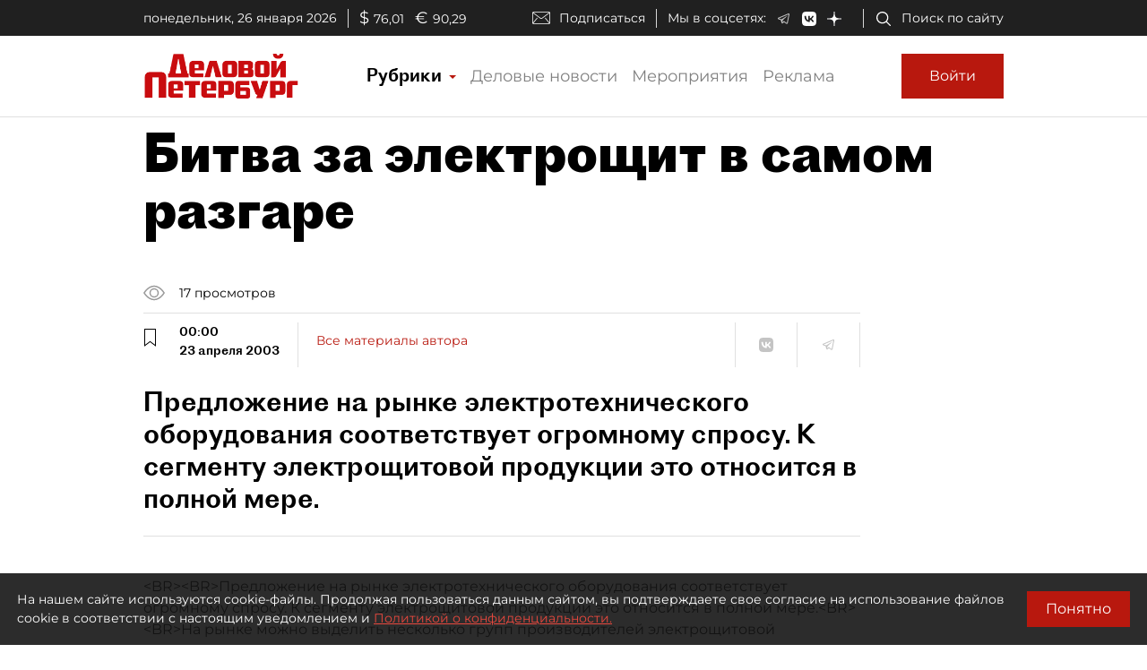

--- FILE ---
content_type: text/html; charset=utf-8
request_url: https://www.dp.ru/a/2003/04/23/Bitva_za_jelektroshhit_v_sam
body_size: 42312
content:
<!DOCTYPE html><html lang="ru"><head itemscope="" itemtype="http://schema.org/WPHeader">
  <title itemprop="headline">Битва за электрощит в самом разгаре</title>
  <meta charset="utf-8">
  <meta name="description" itemprop="description" content="Предложение на рынке электротехнического оборудования соответствует огромному спросу. К сегменту электрощитовой продукции это относится в полной мере.">
  
  <meta property="og:title" content="Битва за электрощит в самом разгаре">
  <meta property="og:description" content="Предложение на рынке электротехнического оборудования соответствует огромному спросу. К сегменту электрощитовой продукции это относится в полной мере.">
  <meta property="og:type" content="website">
  <meta property="og:url" content="https://www.dp.ru/a/2003/04/23/Bitva_za_jelektroshhit_v_sam">
  <meta property="og:image" content="https://www.dp.ru/assets/images/og-logo.png">
  <meta property="og:site_name" content="dp.ru">
  <meta property="og:locale" content="ru_RU">
  <link rel="canonical" href="https://www.dp.ru/a/2003/04/23/Bitva_za_jelektroshhit_v_sam">

  <base href="/">
  <meta name="viewport" content="width=device-width, initial-scale=1">
  <link rel="icon" type="image/x-icon" href="favicon.ico">
  <link rel="manifest" href="manifest.webmanifest">
  <meta name="theme-color" content="#1976d2">

  <link rel="apple-touch-icon" href="apple-touch-icon.png">
  <link rel="apple-touch-icon" sizes="80x80" href="assets/icons/apple-touch-icon-80x80.png">
  <link rel="apple-touch-icon" sizes="96x96" href="assets/icons/apple-touch-icon-96x96.png">
  <link rel="apple-touch-icon" sizes="128x128" href="assets/icons/apple-touch-icon-128x128.png">
  <link rel="apple-touch-icon" sizes="152x152" href="assets/icons/apple-touch-icon-152x152.png">
  <link rel="apple-touch-icon" sizes="167x167" href="assets/icons/apple-touch-icon-167x167.png">
  <link rel="apple-touch-icon" sizes="180x180" href="assets/icons/apple-touch-icon-180x180.png">
  <link rel="apple-touch-icon" sizes="384x384" href="assets/icons/apple-touch-icon-384x384.png">
  <link rel="apple-touch-icon" sizes="512x512" href="assets/icons/apple-touch-icon-512x512.png">

  <link rel="apple-touch-startup-image" href="launch.png">

  <!--link rel="preconnect" href="https://fonts.googleapis.com"-->
  <!--link rel="preconnect" href="https://fonts.gstatic.com" crossorigin-->
  <!-- link href="https://fonts.googleapis.com/css?family=Alegreya:400i&display=swap" rel="stylesheet"-->
  <!-- link href="https://fonts.googleapis.com/css?family=Roboto:400,700&display=swap" rel="stylesheet"-->
  <!-- <link href="https://fonts.googleapis.com/css?family=Montserrat&display=swap&subset=cyrillic" rel="stylesheet"> -->
  <!--link href="https://fonts.googleapis.com/css2?family=Montserrat:wght@400;600&display=swap&subset=cyrillic" rel="stylesheet"-->
  <!--link href='https://fonts.googleapis.com/css?family=Bebas Neue' rel='stylesheet'-->

  <script src="https://api-maps.yandex.ru/2.0/?apikey=224adcdb-dbd3-4400-9c55-8de315ef4699&amp;load=package.standard,package.geoObjects&amp;lang=ru-RU" type="text/javascript"></script>
  <script src="https://yastatic.net/pcode/adfox/loader.js"></script>
  <script src="https://vk.com/js/api/openapi.js"></script>

  <!--Вебмастер-->
  <meta name="yandex-verification" content="86de0d9e2441fbb1">
  <meta name="yandex-verification" content="43481d9aec7a825c">
  <!--/Вебмастер-->

  <!-- Yandex.Metrika counter -->
  <script>
    (function(m,e,t,r,i,k,a){m[i]=m[i]||function(){(m[i].a=m[i].a||[]).push(arguments)};
    m[i].l=1*new Date();k=e.createElement(t),a=e.getElementsByTagName(t)[0],k.async=1,k.src=r,a.parentNode.insertBefore(k,a)})
    (window, document, "script", "https://mc.yandex.ru/metrika/tag.js", "ym");
  </script>
  <!-- /Yandex.Metrika counter -->

  <!-- Rating Mail.ru counter -->
  <script>
    (function (d, w, id) {
      if (d.getElementById(id)) return;
      var ts = d.createElement("script"); ts.type = "text/javascript"; ts.async = true; ts.id = id;
      ts.src = "https://top-fwz1.mail.ru/js/code.js";
      var f = function () { var s = d.getElementsByTagName("script")[0]; s.parentNode.insertBefore(ts, s); };
      if (w.opera == "[object Opera]") { d.addEventListener("DOMContentLoaded", f, false); } else { f(); }
      })(document, window, "topmailru-code");
  </script>
  <!-- //Rating Mail.ru counter -->

  <link rel="alternate" type="application/rss+xml" title="RSS" href="https://www.dp.ru/news.rss">

  <!--СМИ24-->
  <script async="" src="https://jsn.24smi.net/smi.js"></script>

<link rel="stylesheet" href="styles.d5d7cf89907a71b47d99.css"><style ng-transition="dpruApp">.outer-wrapper[_ngcontent-sc66]{display:flex;flex-direction:column;height:100%}.content-wrapper[_ngcontent-sc66]{flex:1 0 auto}@media (min-height:500px){.header-fixed-padding[_ngcontent-sc66]{padding-top:90px}}@media (min-height:500px) and (min-width:1020px){.header-fixed-padding[_ngcontent-sc66]{padding-top:130px}}@media (min-height:500px){.header-sticky-top[_ngcontent-sc66]{position:fixed;top:0;left:0;right:0;z-index:1025;background-color:#fff}}@media (min-height:500px){[_nghost-sc66]     .header-sticky-top .top-line{display:none!important}[_nghost-sc66]     .header-sticky-top .logo-image{height:30px}[_nghost-sc66]     .header-sticky-top .logo-image-container{padding-top:10px;padding-bottom:10px}[_nghost-sc66]     .header-sticky-top .btn-sign-in-container{padding-top:0;padding-bottom:0}}@media (min-height:700px) and (min-width:1020px){[_nghost-sc66]     .header-sticky-top .top-line{display:block!important}}</style><style ng-transition="dpruApp">.ad-text[_ngcontent-sc47]{font-size:14px;text-align:left;line-height:18px;color:#acacac}.banner-container[_ngcontent-sc47]{overflow:hidden}.width-free[_ngcontent-sc47]   .banner-container[_ngcontent-sc47]{width:100%!important;height:auto!important}.display-flex[_ngcontent-sc47]{display:flex}@media (max-width:690px){.hideOnPhone[_ngcontent-sc47]{display:none}}@media (min-width:690px) and (max-width:1020px){.hideOnTabletVertical[_ngcontent-sc47]{display:none}}@media (min-width:1020px) and (max-width:1330px){.hideOnTablet[_ngcontent-sc47]{display:none}}@media (min-width:1330px){.hideOnDesktop[_ngcontent-sc47]{display:none}}</style><style ng-transition="dpruApp"></style><style ng-transition="dpruApp">textarea[_ngcontent-sc61]{resize:none}a[_ngcontent-sc61]{color:#b8180e!important;cursor:pointer}.spinner[_ngcontent-sc61]{animation:rotate 2s linear infinite;z-index:999;width:20px;height:20px;display:none}.spinner[_ngcontent-sc61]   .path[_ngcontent-sc61]{stroke:gray;stroke-linecap:round;animation:dash 1.5s ease-in-out infinite}@keyframes rotate{to{transform:rotate(1turn)}}@keyframes dash{0%{stroke-dasharray:1,150;stroke-dashoffset:0}50%{stroke-dasharray:90,150;stroke-dashoffset:-35}to{stroke-dasharray:90,150;stroke-dashoffset:-124}}</style><style ng-transition="dpruApp">.agreement-container[_ngcontent-sc52]{display:none;flex-direction:row;position:fixed;background:rgba(22,22,22,.9);color:#fff;padding:19px;z-index:10000;font-size:14px}.agreement-container[_ngcontent-sc52]   .btn[_ngcontent-sc52]{padding:10px 20px}@keyframes show-animation{0%{display:flex;bottom:-90px}to{bottom:0}}@keyframes hide-animation{0%{display:flex;bottom:0}to{bottom:-90px}}.agreement-container--show[_ngcontent-sc52]{bottom:0;display:flex;animation:show-animation 1s ease}.agreement-container--hide[_ngcontent-sc52]{bottom:-90px;display:none;animation:hide-animation 1s ease}.terms-of-use-link[_ngcontent-sc52]{color:#e8483e;text-decoration:underline;cursor:pointer}.agreement-btn-container[_ngcontent-sc52]{margin:auto}</style><style ng-transition="dpruApp">.modal-content[_ngcontent-sc50]{border-radius:7px}.modal-header[_ngcontent-sc50]{border-bottom:none;padding:5px 5px 5px 10px}.modal-title[_ngcontent-sc50]{font-family:Proto Grotesk Bold,sans-serif;font-size:28px;line-height:1.2;padding-top:5px}.close-btn[_ngcontent-sc50]{background:none;line-height:24px;font-size:24px;padding:10px 16px;border:1px solid rgba(0,0,0,.2)}.close-btn[_ngcontent-sc50]:hover{border:1px solid #000;color:#000;text-decoration:none}.modal-body[_ngcontent-sc50]{padding:0}@media (min-width:370px){.modal-header[_ngcontent-sc50]{padding:10px 10px 5px 30px}.modal-title[_ngcontent-sc50]{font-size:36px}.close-btn[_ngcontent-sc50]{padding:14px 20px}}@media (min-width:690px){.modal-header[_ngcontent-sc50]{padding:10px 10px 5px 30px}.modal-title[_ngcontent-sc50]{font-size:36px}.close-btn[_ngcontent-sc50]{padding:14px 20px}}@media (min-width:1020px){.modal-header[_ngcontent-sc50]{padding:20px 20px 10px 50px}.modal-title[_ngcontent-sc50]{font-size:46px}.close-btn[_ngcontent-sc50]{padding:16px 22px}}@media (min-width:1330px){.modal-header[_ngcontent-sc50]{padding:20px 20px 10px 50px}.modal-title[_ngcontent-sc50]{font-size:46px}.close-btn[_ngcontent-sc50]{padding:16px 22px}}.margin-auto[_ngcontent-sc50]{margin:auto}</style><style ng-transition="dpruApp">.field-max-width[_ngcontent-sc59]{max-width:500px}.forgot-pass-link[_ngcontent-sc59]{padding-top:0;padding-bottom:0}.forgot-pass-link[_ngcontent-sc59], .terms-of-use-link[_ngcontent-sc59]{color:#b8180e;text-decoration:underline}.terms-of-use-link[_ngcontent-sc59]{cursor:pointer}.registration-link[_ngcontent-sc59]{color:#b8180e;padding-top:0;padding-bottom:0}.btn-sign-in[_ngcontent-sc59]{height:50px}.dp-icon-eye-black[_ngcontent-sc59]{margin-left:-40px;opacity:.5}.content-container[_ngcontent-sc59]{padding:0 10px}.social-seporator[_ngcontent-sc59]{margin-top:20px;margin-bottom:10px}.social-buttons[_ngcontent-sc59]{margin-top:10px;margin-bottom:20px}.social-btn-container[_ngcontent-sc59]{padding-right:10px}.social-btn-container[_ngcontent-sc59]   .btn[_ngcontent-sc59]{padding:0}.social-image[_ngcontent-sc59]{max-width:40px;max-height:40px}[_nghost-sc59]     .sign-in-dialog-registration-container-back{background-color:#d8d8d8;padding:15px 0;border-bottom-left-radius:7px;border-bottom-right-radius:7px}@media (min-width:0){.content-container[_ngcontent-sc59]{padding:0 15px}}@media (min-width:370px){.content-container[_ngcontent-sc59]{padding:0 30px}}@media (min-width:690px){.content-container[_ngcontent-sc59]{padding:0 30px}}@media (min-width:1020px){.btn-sign-in[_ngcontent-sc59]{height:60px;margin-left:10px}.content-container[_ngcontent-sc59]{padding:0 60px 0 50px}.field-max-width[_ngcontent-sc59]{width:500px}.social-buttons[_ngcontent-sc59]{margin-top:20px;margin-bottom:30px}.social-seporator[_ngcontent-sc59]{margin-top:10px;margin-bottom:20px}}@media (min-width:1330px){.content-container[_ngcontent-sc59]{padding:0 60px 0 50px}}</style><style ng-transition="dpruApp">.field-max-width[_ngcontent-sc57]{max-width:500px}.dp-icon-eye-black[_ngcontent-sc57]{margin-left:-40px;opacity:.5}.content-container[_ngcontent-sc57]{padding:0 10px 10px}@media (min-width:0){.content-container[_ngcontent-sc57]{padding:0 15px 15px}}@media (min-width:370px){.content-container[_ngcontent-sc57]{padding:0 30px 30px}}@media (min-width:690px){.content-container[_ngcontent-sc57]{padding:0 30px 30px}}@media (min-width:1020px){.content-container[_ngcontent-sc57]{padding:0 60px 50px 50px}.field-max-width[_ngcontent-sc57]{width:500px}}@media (min-width:1330px){.content-container[_ngcontent-sc57]{padding:0 60px 50px 50px}}</style><style ng-transition="dpruApp">.field-max-width[_ngcontent-sc55]{max-width:500px}.forgot-pass-link[_ngcontent-sc55]{padding-top:0;padding-bottom:0}.forgot-pass-link[_ngcontent-sc55], .terms-of-use-link[_ngcontent-sc55]{color:#b8180e;text-decoration:underline}.terms-of-use-link[_ngcontent-sc55]{cursor:pointer}.registration-link[_ngcontent-sc55]{color:#b8180e;padding-top:0;padding-bottom:0}.btn-sign-in[_ngcontent-sc55]{height:50px}.dp-icon-eye-black[_ngcontent-sc55]{margin-left:-40px;opacity:.5}.content-container[_ngcontent-sc55]{padding:0 10px}.social-seporator[_ngcontent-sc55]{margin-top:20px;margin-bottom:10px}.social-buttons[_ngcontent-sc55]{margin-top:10px;margin-bottom:20px}.social-btn-container[_ngcontent-sc55]{padding-right:10px}.social-btn-container[_ngcontent-sc55]   .btn[_ngcontent-sc55]{padding:0}.social-image[_ngcontent-sc55]{max-width:40px;max-height:40px}[_nghost-sc55]     .sign-in-dialog-registration-container-back{background-color:#d8d8d8;padding:15px 0;border-bottom-left-radius:7px;border-bottom-right-radius:7px}.login-link-in-validation-error[_ngcontent-sc55]{color:#b8180e;cursor:pointer;text-decoration:underline}@media (min-width:0){.content-container[_ngcontent-sc55]{padding:0 15px}}@media (min-width:370px){.content-container[_ngcontent-sc55]{padding:0 30px}}@media (min-width:690px){.content-container[_ngcontent-sc55]{padding:0 30px}}@media (min-width:1020px){.btn-sign-in[_ngcontent-sc55]{height:60px}.content-container[_ngcontent-sc55]{padding:0 60px 0 50px}.field-max-width[_ngcontent-sc55]{width:500px}.social-buttons[_ngcontent-sc55]{margin-top:20px;margin-bottom:30px}.social-seporator[_ngcontent-sc55]{margin-top:30px;margin-bottom:20px}}@media (min-width:1330px){.content-container[_ngcontent-sc55]{padding:0 60px 0 50px}}</style><style ng-transition="dpruApp">.rubric-column[_ngcontent-sc63]{position:relative;width:100%}.rubric-middle-column[_ngcontent-sc63]{flex:0 1 auto;max-width:100%}.dropdown-menu[_ngcontent-sc63]{border:none;border-color:#9797974d!important;border-radius:0;margin-top:0;width:100%;z-index:2000;padding:0 10px}.rubric-link[_ngcontent-sc63]{padding:5px}.rubric-link[_ngcontent-sc63]:hover{background-color:#9797974d}.rubric-link-container[_ngcontent-sc63]{padding:2px 0}@media (min-width:690px){.dropdown-menu[_ngcontent-sc63]{padding:0 20px}}@media (min-width:1020px){.rubric-middle-sub-column[_ngcontent-sc63]{flex:0 0 50%;max-width:50%}.dropdown-menu[_ngcontent-sc63]{border:1px solid #00000026;padding:10px 50px}.rubric-link[_ngcontent-sc63]{padding:10px}.rubric-link-container[_ngcontent-sc63]{padding:10px 0}}@media (min-width:1330px){.rubric-middle-column[_ngcontent-sc63]{flex:0 0 50%;max-width:50%}}.navbar[_ngcontent-sc63]{padding:0}.container[_ngcontent-sc63]{padding-left:0;padding-right:0}.navbar-toggler[_ngcontent-sc63]{border:none;outline:none;font-size:20px;padding:0 5px}.navbar-toggler-icon[_ngcontent-sc63]{background-image:url("data:image/svg+xml,%3csvg viewBox='0 0 30 30' xmlns='http://www.w3.org/2000/svg'%3e%3cpath stroke='rgba(0, 0, 0, 1)' stroke-width='1' stroke-linecap='round' stroke-miterlimit='10' d='M4 7h22M4 15h22M4 23h22'/%3e%3c/svg%3e")}.nav-link[_ngcontent-sc63]{color:#00000080;font-size:18px;line-height:22px}.nav-item-href-rubrics[_ngcontent-sc63]{color:#000!important;font-size:20px;line-height:20px;font-family:Proto Grotesk Regular,sans-serif}.dropdown-toggle[_ngcontent-sc63]:after{display:inline-block;margin-left:.155em;vertical-align:.155em;content:"";color:#b8180e;border-top:.2em solid;border-right:.2em solid #0000;border-bottom:0;border-left:.2em solid #0000}.dropdown-toggle[_ngcontent-sc63]:empty:after{margin-left:0}.key-icon-container[_ngcontent-sc63]{border-radius:8px;background-color:#9797974d;width:32px;height:32px;cursor:pointer}.user-name-container[_ngcontent-sc63]{padding-left:10px;font-size:14px;line-height:18px;cursor:pointer}.current-user-container[_ngcontent-sc63]{border:none;border-left:1px solid #9797974d;height:50px;padding-left:5px;padding-right:3px}.user-name[_ngcontent-sc63]{font-weight:700;max-width:230px;overflow:hidden;white-space:nowrap;text-overflow:ellipsis}.btn-logout[_ngcontent-sc63]{cursor:pointer}.btn-logout[_ngcontent-sc63]:hover{text-decoration:underline}.logo-image[_ngcontent-sc63]{height:30px}.logo-image-container[_ngcontent-sc63]{padding-top:10px;padding-bottom:10px}.btn-sign-in-container[_ngcontent-sc63]{padding-top:0;padding-bottom:0}.subscribe[_ngcontent-sc63]   i[_ngcontent-sc63]{height:24px;width:30px;background-repeat:no-repeat;background-position:0}.search[_ngcontent-sc63]{padding-right:12px}.search[_ngcontent-sc63]   i[_ngcontent-sc63]{height:24px;width:30px}.social[_ngcontent-sc63]{padding-bottom:1em;margin-top:1em}.social[_ngcontent-sc63]   i[_ngcontent-sc63]{height:24px;width:30px;padding:0 1.5em}@media (min-width:370px){.container[_ngcontent-sc63]{padding-left:15px;padding-right:15px}}@media (min-width:1020px){.logo-image[_ngcontent-sc63]{height:50px}.btn-sign-in-container[_ngcontent-sc63], .logo-image-container[_ngcontent-sc63]{padding-top:20px;padding-bottom:20px}.current-user-container[_ngcontent-sc63]{border:1px solid #9797974d;padding-left:8px}}@media (min-width:1020px) and (min-width:1330px){.d-xl-list-item[_ngcontent-sc63]{display:list-item!important}}</style><style ng-transition="dpruApp">.top-line[_ngcontent-sc62]{background-color:#202020;height:40px;padding:0 8px;color:#fff;font-size:14px}.top-line[_ngcontent-sc62]   .wrapper[_ngcontent-sc62]{padding-top:7px}.top-line[_ngcontent-sc62]   .left-side[_ngcontent-sc62]   .date[_ngcontent-sc62]{border-right:1px solid #d8d8d8;padding-right:12px}.top-line[_ngcontent-sc62]   .left-side[_ngcontent-sc62]   .currency[_ngcontent-sc62]   .symbol[_ngcontent-sc62]{font-size:18px;padding-left:12px;padding-right:.3em}.top-line[_ngcontent-sc62]   .right-side[_ngcontent-sc62]   .subscribe[_ngcontent-sc62]{padding-top:2px;border-right:1px solid #d8d8d8;padding-right:12px}.top-line[_ngcontent-sc62]   .right-side[_ngcontent-sc62]   .subscribe[_ngcontent-sc62]   i[_ngcontent-sc62]{height:20px;width:40px;background-repeat:no-repeat;background-position:50%}.top-line[_ngcontent-sc62]   .right-side[_ngcontent-sc62]   .social[_ngcontent-sc62]{padding-left:12px;border-right:1px solid #d8d8d8;padding-right:12px}.top-line[_ngcontent-sc62]   .right-side[_ngcontent-sc62]   .social[_ngcontent-sc62]   span[_ngcontent-sc62]{padding-right:12px}.top-line[_ngcontent-sc62]   .right-side[_ngcontent-sc62]   .social[_ngcontent-sc62]   i[_ngcontent-sc62]{padding:0 1em}.top-line[_ngcontent-sc62]   .right-side[_ngcontent-sc62]   .search[_ngcontent-sc62]{padding-left:12px}.top-line[_ngcontent-sc62]   .right-side[_ngcontent-sc62]   .search[_ngcontent-sc62]   i[_ngcontent-sc62]{height:20px;width:30px}@media (min-width:690px){.top-line[_ngcontent-sc62]{padding:0 30px}.right-side[_ngcontent-sc62]   .subscribe[_ngcontent-sc62]{padding-top:0!important}}</style><style ng-transition="dpruApp">.footer-row[_ngcontent-sc65]{margin-right:-5px;margin-left:-5px}.footer-column[_ngcontent-sc65]{position:relative;width:100%;padding-right:5px;padding-left:5px}.footer-padding-column[_ngcontent-sc65]{display:none}.footer-header-column[_ngcontent-sc65], .footer-middle-column[_ngcontent-sc65]{flex:0 1 auto;max-width:100%}@media (min-width:1020px){.footer-header-column[_ngcontent-sc65]{flex:0 0 16.666667%;max-width:16.666667%}.footer-middle-sub-column[_ngcontent-sc65]{flex:0 0 50%;max-width:50%}}@media (min-width:1330px){.footer-row[_ngcontent-sc65]{margin-right:-15px;margin-left:-15px}.footer-column[_ngcontent-sc65]{padding-right:15px;padding-left:15px}.footer-padding-column[_ngcontent-sc65]{display:block;flex:0 0 8.333333%;max-width:8.333333%}.footer-header-column[_ngcontent-sc65]{flex:0 0 16.666667%;max-width:16.666667%}.footer-middle-column[_ngcontent-sc65]{flex:0 0 33.333333%;max-width:33.333333%}}.expander-header[_ngcontent-sc65]{text-align:center;cursor:pointer}.expander-header-margin-bottom[_ngcontent-sc65]{margin-bottom:10px}.rubrics-collapsed[_ngcontent-sc65]   .rubrics-expander[_ngcontent-sc65]{display:none}@media (min-width:690px){.rubrics-collapsed[_ngcontent-sc65]   .rubrics-expander[_ngcontent-sc65]{display:block}.expander-header[_ngcontent-sc65]{text-align:inherit;margin-bottom:0;cursor:unset}.expander-header-margin-bottom[_ngcontent-sc65]{margin-bottom:0}}.social-network-name[_ngcontent-sc65]{display:none}@media (min-width:1020px){.social-network-name[_ngcontent-sc65]{display:block;margin-left:-15px}}@keyframes smooth-appear{0%{opacity:0}to{opacity:1}}.smooth-appear-container[_ngcontent-sc65]{display:none;animation:smooth-appear 1s ease forwards}.footer-container[_ngcontent-sc65]{background-color:#000}.footer-container[_ngcontent-sc65], .footer-container[_ngcontent-sc65]   a[_ngcontent-sc65]{color:#ffffff80;font-size:12px}.dp-icon-logo-white[_ngcontent-sc65]{width:152px;height:35px}@media (min-width:370px){.dp-icon-logo-white[_ngcontent-sc65]{width:229px;height:53px}}.footer-white-text[_ngcontent-sc65]{color:#fff!important}.footer-horizontal-seporator[_ngcontent-sc65]{border-top:1px solid #fff6}.footer-vertical-seporator[_ngcontent-sc65]{border-left:1px solid #fff6}.footer-row-bottom[_ngcontent-sc65]{background-color:#202020}.footer-pt-20[_ngcontent-sc65]{padding-top:20px}.footer-pt-10[_ngcontent-sc65]{padding-top:10px}.footer-pb-20[_ngcontent-sc65]{padding-bottom:20px}.footer-pb-10[_ngcontent-sc65]{padding-bottom:10px}.footer-ml-20[_ngcontent-sc65]{margin-left:20px}.footer-ml-10[_ngcontent-sc65]{margin-left:10px}.footer-mr-20[_ngcontent-sc65]{margin-right:20px}.footer-mr-10[_ngcontent-sc65]{margin-right:10px}@media (min-width:690px){.footer-container[_ngcontent-sc65], .footer-container[_ngcontent-sc65]   a[_ngcontent-sc65]{font-size:14px}.footer-pt-20[_ngcontent-sc65]{padding-top:30px}.footer-pt-10[_ngcontent-sc65]{padding-top:15px}.footer-pb-20[_ngcontent-sc65]{padding-bottom:30px}.footer-pb-10[_ngcontent-sc65]{padding-bottom:15px}.footer-ml-20[_ngcontent-sc65]{margin-left:25px}.footer-ml-10[_ngcontent-sc65]{margin-left:15px}.footer-mr-20[_ngcontent-sc65]{margin-right:25px}.footer-mr-10[_ngcontent-sc65]{margin-right:15px}}a[_ngcontent-sc65]{color:#fff}.footer-counters[_ngcontent-sc65]   a[_ngcontent-sc65]{display:inline-block;vertical-align:bottom;margin-right:15px;margin-bottom:10px}</style><style ng-transition="dpruApp">.nav-buttons-container[_ngcontent-sc67]{position:fixed;bottom:55px;right:15px}.scroll-to-top[_ngcontent-sc67]{padding:0;margin:7px 0;background-color:#f7f7f7;border-radius:3px;display:none;transition:all .2s ease-in-out;z-index:9999}.scroll-to-top[_ngcontent-sc67]   button[_ngcontent-sc67]{color:#b8180e}.show-scrollTop[_ngcontent-sc67]{display:block;opacity:.7;transition:all .2s ease-in-out}@media (min-width:1020px){.nav-buttons-container[_ngcontent-sc67]{bottom:15px}}</style><style ng-transition="dpruApp">.sidebar-container[_ngcontent-sc112]{width:320px}.article-content[_ngcontent-sc112]{width:100%;max-width:960px}.headline[_ngcontent-sc112], .headline-container[_ngcontent-sc112]{z-index:3;position:relative}.headline[_ngcontent-sc112]{line-height:1.1;font-family:Proto Grotesk Bold,sans-serif;font-size:24px}.zenTitle[_ngcontent-sc112]{font-family:Montserrat,sans-serif;font-size:18px;line-height:1.5;color:#999;margin-bottom:16px;margin-top:20px;z-index:3;position:relative}.head-short-width[_ngcontent-sc112]{max-width:900px;font-size:16px;line-height:20px;margin-bottom:15px;z-index:3;position:relative}.head-content-in-block[_ngcontent-sc112]{margin:0}.content[_ngcontent-sc112]{margin-top:0}.content[_ngcontent-sc112]   .right-panel[_ngcontent-sc112]{width:320px;min-width:320px}.content[_ngcontent-sc112]   .right-panel[_ngcontent-sc112]   .block-wrapper[_ngcontent-sc112]{border-left:1px solid #9797974d}.content[_ngcontent-sc112]   .right-panel[_ngcontent-sc112]   .block-wrapper[_ngcontent-sc112]   .block-content[_ngcontent-sc112]{padding:20px 0 20px 20px}.advert[_ngcontent-sc112]{color:#828282}@media (min-width:370px){.sub-headline[_ngcontent-sc112]{font-size:18px;line-height:24px;margin-top:20px}.container[_ngcontent-sc112]{max-width:450px}}@media (min-width:690px){.headline[_ngcontent-sc112]{font-size:36px}.zenTitle[_ngcontent-sc112]{font-size:18px}.head-content-in-block[_ngcontent-sc112]{margin:20px 0 0}.content[_ngcontent-sc112]{margin-top:10px}.container[_ngcontent-sc112]{max-width:670px}}@media (min-width:1020px){.headline[_ngcontent-sc112]{font-size:58px;max-width:900px}.zenTitle[_ngcontent-sc112]{font-size:21px}.head-content-in-block[_ngcontent-sc112]{margin:20px 50px 10px 0;max-width:800px}.container[_ngcontent-sc112]{max-width:990px}.sub-headline[_ngcontent-sc112]{max-width:800px}}@media (min-width:1330px){.content[_ngcontent-sc112]{margin-top:40px}.article-header-container-full[_ngcontent-sc112]{padding:120px 0 20px 20px}.container[_ngcontent-sc112]{max-width:1310px}}.switch[_ngcontent-sc112]{position:relative;display:inline-block;width:26px;height:14px;margin-bottom:0}.switch[_ngcontent-sc112]   input[_ngcontent-sc112]{opacity:0;width:0;height:0}.slider[_ngcontent-sc112]{cursor:pointer;top:0;left:0;right:0;bottom:0;background-color:#ccc}.slider[_ngcontent-sc112], .slider[_ngcontent-sc112]:before{position:absolute;transition:.4s}.slider[_ngcontent-sc112]:before{content:"";height:10px;width:10px;left:2px;bottom:2px;background-color:#fff}input[_ngcontent-sc112]:checked + .slider[_ngcontent-sc112]{background-color:#b8180e}input[_ngcontent-sc112]:focus + .slider[_ngcontent-sc112]{box-shadow:0 0 1px #b8180e}input[_ngcontent-sc112]:checked + .slider[_ngcontent-sc112]:before{transform:translateX(12px)}.slider.round[_ngcontent-sc112]{border-radius:34px}.slider.round[_ngcontent-sc112]:before{border-radius:50%}.smallFont[_ngcontent-sc112]{font-size:13px}.see-also[_ngcontent-sc112]{border-top:1px solid #9797974d;border-bottom:1px solid #9797974d;margin-top:20px;padding-top:10px}.see-also-text[_ngcontent-sc112]{margin-left:10px;font-family:Alegreya,serif}</style><link rel="amphtml" href="https://www.dp.ru/api/amp/a/2003/04/23/Bitva_za_jelektroshhit_v_sam"><style ng-transition="dpruApp">.border-gray-right[_ngcontent-sc68]{border-right:1px solid #9797974d}.border-white-right[_ngcontent-sc68]{border-right:1px solid #fff}.horizontal-separator-white[_ngcontent-sc68]{border-top:1px solid #fff}.color-white[_ngcontent-sc68]{color:#fff!important}.article-info-panel[_ngcontent-sc68]{z-index:2;position:relative}.article-info-panel[_ngcontent-sc68]   .article-info-panel-row[_ngcontent-sc68]{padding:10px 0}.article-info-panel[_ngcontent-sc68]   .article-info-panel-row[_ngcontent-sc68]   .view-count-container[_ngcontent-sc68]{font-size:14px}.article-info-panel[_ngcontent-sc68]   .article-info-panel-row[_ngcontent-sc68]   .issue-article[_ngcontent-sc68]{font-size:12px;padding-top:10px}.article-info-panel[_ngcontent-sc68]   .article-info-panel-row[_ngcontent-sc68]   .issue-article[_ngcontent-sc68]   span[_ngcontent-sc68]{padding-left:6px}.article-info-panel[_ngcontent-sc68]   .article-info-panel-row[_ngcontent-sc68]   .issue-article[_ngcontent-sc68]   i[_ngcontent-sc68]{margin:0 13px 0 5px}.article-info-panel[_ngcontent-sc68]   .article-info-panel-row[_ngcontent-sc68]   .pub-time-right[_ngcontent-sc68]{margin-left:10px}.article-info-panel[_ngcontent-sc68]   .article-info-panel-row[_ngcontent-sc68]   .pub-time-left[_ngcontent-sc68]{margin-right:10px}.article-info-panel[_ngcontent-sc68]   .article-info-panel-row[_ngcontent-sc68]   .favorites[_ngcontent-sc68]   button[_ngcontent-sc68]{padding-left:4px;padding-right:21px}.article-info-panel[_ngcontent-sc68]   .article-info-panel-row[_ngcontent-sc68]   .publication-date-dark[_ngcontent-sc68], .article-info-panel[_ngcontent-sc68]   .article-info-panel-row[_ngcontent-sc68]   .publication-date-light[_ngcontent-sc68]{align-items:center;font-family:Proto Grotesk Regular,sans-serif;font-size:14px;border-right:none;padding-right:20px}.article-info-panel[_ngcontent-sc68]   .article-info-panel-row[_ngcontent-sc68]   .publication-date-hidden[_ngcontent-sc68]{padding-right:0}.article-info-panel[_ngcontent-sc68]   .article-info-panel-row[_ngcontent-sc68]   .author[_ngcontent-sc68]{margin-bottom:10px}.article-info-panel[_ngcontent-sc68]   .article-info-panel-row[_ngcontent-sc68]   .author[_ngcontent-sc68]   .icon[_ngcontent-sc68]{margin:10px}.article-info-panel[_ngcontent-sc68]   .article-info-panel-row[_ngcontent-sc68]   .author[_ngcontent-sc68]   .icon[_ngcontent-sc68]   img[_ngcontent-sc68]{border-radius:10px}.article-info-panel[_ngcontent-sc68]   .article-info-panel-row[_ngcontent-sc68]   .author[_ngcontent-sc68]   .author-info[_ngcontent-sc68]{font-size:14px;max-width:280px}.article-info-panel[_ngcontent-sc68]   .article-info-panel-row[_ngcontent-sc68]   .author[_ngcontent-sc68]   .author-info[_ngcontent-sc68]   .name[_ngcontent-sc68]{font-weight:700}.article-info-panel[_ngcontent-sc68]   .article-info-panel-row[_ngcontent-sc68]   .author[_ngcontent-sc68]   .author-info[_ngcontent-sc68]   .link[_ngcontent-sc68]{color:#b8180e}.article-info-panel[_ngcontent-sc68]   .article-info-panel-row[_ngcontent-sc68]   .author[_ngcontent-sc68]   .author-info[_ngcontent-sc68]   .link-white[_ngcontent-sc68]{color:#fff}.article-info-panel[_ngcontent-sc68]   .article-info-panel-row[_ngcontent-sc68]   .social[_ngcontent-sc68]   .vk-logo[_ngcontent-sc68]{border-left:1px solid #9797974d}.article-info-panel[_ngcontent-sc68]   .article-info-panel-row[_ngcontent-sc68]   .social[_ngcontent-sc68]   .social-link[_ngcontent-sc68]{height:50px;width:70px;border-right:1px solid #9797974d}.article-info-panel[_ngcontent-sc68]   .article-info-panel-row[_ngcontent-sc68]   .social[_ngcontent-sc68]   .caption[_ngcontent-sc68]{color:#777;font-size:14px;padding-right:10px}.article-info-panel[_ngcontent-sc68]   .article-info-panel-row[_ngcontent-sc68]   .social-white[_ngcontent-sc68]   .vk-logo[_ngcontent-sc68]{border-left:1px solid #fff}.article-info-panel[_ngcontent-sc68]   .article-info-panel-row[_ngcontent-sc68]   .social-white[_ngcontent-sc68]   .social-link[_ngcontent-sc68]{height:50px;width:70px;border-right:1px solid #fff}@media (min-width:690px){.article-info-panel[_ngcontent-sc68]   .article-info-panel-row[_ngcontent-sc68]   .author[_ngcontent-sc68]   .author-info[_ngcontent-sc68]{max-width:310px}.article-info-panel[_ngcontent-sc68]   .article-info-panel-row[_ngcontent-sc68]   .issue-article[_ngcontent-sc68]   i[_ngcontent-sc68]{margin:0 5px}.article-info-panel[_ngcontent-sc68]   .article-info-panel-row[_ngcontent-sc68]   .favorites[_ngcontent-sc68]   button[_ngcontent-sc68]{padding-left:0;padding-right:25px}.article-info-panel[_ngcontent-sc68]   .article-info-panel-row[_ngcontent-sc68]   .publication-date-light[_ngcontent-sc68]{border-right:1px solid #9797974d}.article-info-panel[_ngcontent-sc68]   .article-info-panel-row[_ngcontent-sc68]   .publication-date-dark[_ngcontent-sc68]{border-right:1px solid #fff}}@media (min-width:1020px){.article-info-panel[_ngcontent-sc68]{max-width:800px}.article-info-panel[_ngcontent-sc68]   .article-info-panel-row[_ngcontent-sc68]   .author[_ngcontent-sc68]   .author-info[_ngcontent-sc68]{max-width:470px}.pub-date[_ngcontent-sc68]{margin-left:0}}</style><style ng-transition="dpruApp">.caption[_ngcontent-sc106]{color:#777;font-size:14px;padding-right:10px;padding-top:1px}.tag[_ngcontent-sc106]{color:#b8180e;padding:0 20px 0 5px}</style><style ng-transition="dpruApp">.social-discussion[_ngcontent-sc107]{padding:10px;border-radius:3px}.social-discussion[_ngcontent-sc107]   .social-icon[_ngcontent-sc107]{padding:0 10px}.social-discussion[_ngcontent-sc107]   .social-icon[_ngcontent-sc107]   img[_ngcontent-sc107]{width:50px}.social-discussion[_ngcontent-sc107]   .text[_ngcontent-sc107]   .caption[_ngcontent-sc107]{font-family:Proto Grotesk Bold,sans-serif}.social-discussion[_ngcontent-sc107]   .text[_ngcontent-sc107]   [_ngcontent-sc107]:nth-child(2){font-size:14px}</style><style ng-transition="dpruApp">.signupNews[_ngcontent-sc109]{padding:10px 10px 10px 20px;font-size:14px}.signupNews[_ngcontent-sc109]   span[_ngcontent-sc109]{padding-left:10px}.signupNews[_ngcontent-sc109]   svg[_ngcontent-sc109]{min-width:50px}a[_ngcontent-sc109]{cursor:pointer}@media (min-width:690px){.signupNews[_ngcontent-sc109]{padding:10px 10px 10px 30px}}</style><style ng-transition="dpruApp">.grecaptcha-terms[_ngcontent-sc108]{color:gray;font-size:12px}.grecaptcha-terms[_ngcontent-sc108]   a[_ngcontent-sc108]{color:#5a6180;text-decoration:underline}.privacy-policy-link[_ngcontent-sc108]{color:#b8180e;text-decoration:underline;cursor:pointer}</style><style ng-transition="dpruApp">.main-image-author-back-gradient[_ngcontent-sc70]{bottom:0;left:0;width:100%;height:50px;position:absolute;border-bottom-left-radius:7px;border-bottom-right-radius:7px;background:linear-gradient(180deg,#7b7b7b00,#1b1b1b)}.description-line-on-photo[_ngcontent-sc70]{width:100%;padding:10px;position:absolute;bottom:0;height:auto;color:#fff;overflow:hidden;font-size:16px;font-family:Alegreya,serif}.description-line-on-photo[_ngcontent-sc70]   .author[_ngcontent-sc70], .description-line-on-photo[_ngcontent-sc70]   .description[_ngcontent-sc70]{overflow:hidden;white-space:nowrap;text-overflow:ellipsis}.main-image-content[_ngcontent-sc70]{margin:0;display:inline-block;width:100%;border-radius:7px}.description-under-main-photo[_ngcontent-sc70]{color:#777;font-size:16px;font-family:Alegreya,serif}</style><style ng-transition="dpruApp">[_nghost-sc73]     .paragraph h2, [_nghost-sc73]     .paragraph h3, [_nghost-sc73]     .paragraph h4, [_nghost-sc73]     .paragraph h5{font-family:Proto Grotesk Bold,sans-serif;margin-top:30px;font-size:28px}.paragraph[_ngcontent-sc73]{margin:20px 0 10px;word-wrap:break-word;overflow:hidden}@media (min-width:1020px){[_nghost-sc73]     .paragraph h2{font-size:36px}.paragraph[_ngcontent-sc73]{max-width:800px;margin:20px 0 10px}}@media (min-width:1330px){.paragraph[_ngcontent-sc73]{margin:20px 0 10px}}.paragraph[_ngcontent-sc73]{font-size:20px;margin:0 0 10px}[_nghost-sc73]     .paragraph a, [_nghost-sc73]     .paragraph a:active, [_nghost-sc73]     .paragraph a:focus, [_nghost-sc73]     .paragraph a:hover{text-decoration:underline}[_nghost-sc73]     .paragraph a:active, [_nghost-sc73]     .paragraph a:focus{color:#b8180e!important}[_nghost-sc73]     .paragraph a:visited{color:gray}@media (min-width:370px){.paragraph[_ngcontent-sc73]{font-size:22px}}@media (min-width:690px){.paragraph[_ngcontent-sc73]{font-size:24px}}@media (min-width:1020px){.paragraph[_ngcontent-sc73]{font-size:30px}.horizontal-seporator[_ngcontent-sc73]{max-width:800px}}</style><style ng-transition="dpruApp">[_nghost-sc74]     .paragraph h2, [_nghost-sc74]     .paragraph h3, [_nghost-sc74]     .paragraph h4, [_nghost-sc74]     .paragraph h5{font-family:Proto Grotesk Bold,sans-serif;margin-top:30px;font-size:28px}.paragraph[_ngcontent-sc74]{margin:20px 0 10px;word-wrap:break-word;overflow:hidden}@media (min-width:1020px){[_nghost-sc74]     .paragraph h2{font-size:36px}.paragraph[_ngcontent-sc74]{max-width:800px;margin:20px 0 10px}}@media (min-width:1330px){.paragraph[_ngcontent-sc74]{margin:20px 0 10px}}  .table-of-contents{display:flex;flex-direction:column;padding-left:20px}  .table-of-contents .table-of-contents-item{cursor:pointer;text-decoration:underline}[_nghost-sc74]     .paragraph a, [_nghost-sc74]     .paragraph a:active, [_nghost-sc74]     .paragraph a:focus, [_nghost-sc74]     .paragraph a:hover{text-decoration:underline}[_nghost-sc74]     .paragraph a:active, [_nghost-sc74]     .paragraph a:focus{color:#b8180e!important}[_nghost-sc74]     .paragraph a:visited{color:gray}</style><style ng-transition="dpruApp">.hide-bottom-gradient[_ngcontent-sc103]{position:relative}.hide-bottom-gradient[_ngcontent-sc103]:after{content:"";position:absolute;bottom:0;width:100%;height:60px;background:linear-gradient(180deg,#fff0,#fff)}.latest-news-container[_ngcontent-sc103]{overflow-y:hidden;max-height:1100px}.latest-news-show-more[_ngcontent-sc103]{font-size:14px;line-height:18px;color:#b8180e;margin-top:10px}@media (min-width:690px){.latest-news-container[_ngcontent-sc103]{max-height:350px}}@media (min-width:1020px){.latest-news-container[_ngcontent-sc103]{max-height:1270px}}@media (min-width:1330px){.latest-news-container[_ngcontent-sc103]{max-height:1080px}}</style><style ng-transition="dpruApp">.latest-news-date[_ngcontent-sc102]{font-size:15px}.icons-container[_ngcontent-sc102]{display:flex;flex-direction:row;align-items:center}.is-urgent[_ngcontent-sc102]{font-size:7px;line-height:7px;height:-moz-fit-content;height:fit-content;border:1px solid #dfdfdf;padding:2px 4px;vertical-align:middle;margin-left:5px;margin-bottom:1px}.is-urgent-icon[_ngcontent-sc102]{padding-right:4px;color:red;font-weight:700}.is-urgent-text[_ngcontent-sc102]{border-left:1px solid #dfdfdf;padding-left:4px}.is-exclusive[_ngcontent-sc102]{margin-left:5px;background:url(/assets/icons/logo-circle.svg) no-repeat 50%;width:16px;height:16px}.advert[_ngcontent-sc102]{color:#979797;font-size:10px;line-height:12px}.latest-news[_ngcontent-sc102]{margin-bottom:15px;padding-bottom:15px;border-bottom:1px solid #9797974d}.latest-news[_ngcontent-sc102]   .latest-news-headline[_ngcontent-sc102]{color:#000;font-size:14px;line-height:20px;overflow:hidden;text-overflow:ellipsis}</style></head>
<body>
  <app-root _nghost-sc66="" ng-version="11.2.14"><div _ngcontent-sc66="" class="outer-wrapper"><div _ngcontent-sc66="" class="content-wrapper"><div _ngcontent-sc66="" class="mb-2"><app-site-header _ngcontent-sc66="" _nghost-sc63=""><div _ngcontent-sc63="" itemscope="" itemtype="http://schema.org/SiteNavigationElement"><app-top-line _ngcontent-sc63="" _nghost-sc62=""><div _ngcontent-sc62="" class="top-line d-none d-lg-block"><div _ngcontent-sc62="" class="container"><div _ngcontent-sc62="" class="d-flex wrapper align-items-center justify-content-center justify-content-md-end justify-content-lg-between"><div _ngcontent-sc62="" class="left-side align-items-center d-flex"><div _ngcontent-sc62="" class="date"> понедельник, 26 января 2026 </div><div _ngcontent-sc62="" class="currency d-flex"><div _ngcontent-sc62="" class="usd"><span _ngcontent-sc62="" class="symbol">$</span></div><div _ngcontent-sc62="" class="eur"><span _ngcontent-sc62="" class="symbol">€</span></div></div></div><div _ngcontent-sc62="" class="right-side d-flex align-items-center"><div _ngcontent-sc62="" class="subscribe d-flex"><i _ngcontent-sc62="" class="dp-icon dp-icon-mail"></i><a _ngcontent-sc62="" itemprop="url" href="/lk/subscriptions">Подписаться</a></div><div _ngcontent-sc62="" class="social d-flex align-items-center"><span _ngcontent-sc62="" class="d-none d-md-block">Мы в соцсетях:</span><a _ngcontent-sc62="" href="https://t.me/dprunews" target="_blank"><i _ngcontent-sc62="" class="dp-icon dp-icon-social-network-telegram-logo"></i></a><a _ngcontent-sc62="" href="https://vk.com/dpru" target="_blank" class="d-flex"><i _ngcontent-sc62="" class="dp-icon dp-icon-social-network-vk-logo-white"></i></a><a _ngcontent-sc62="" href="https://dzen.ru/dp.ru?favid=1244" target="_blank"><i _ngcontent-sc62="" class="dp-icon dp-icon-social-network-zen-logo-black"></i></a></div><div _ngcontent-sc62="" class="search"><a _ngcontent-sc62="" itemprop="url" class="d-flex align-items-center" href="/search"><i _ngcontent-sc62="" class="dp-icon dp-icon-search-white"></i><span _ngcontent-sc62="" class="d-none d-md-block">Поиск по сайту</span></a></div></div></div></div></div></app-top-line><div _ngcontent-sc63="" class="container dropdown"><div _ngcontent-sc63="" class="d-flex"><div _ngcontent-sc63="" style="flex: 1 1 auto;"><nav _ngcontent-sc63="" class="navbar navbar-expand-lg"><div _ngcontent-sc63="" class="logo-image-container"><a _ngcontent-sc63="" itemprop="url" href="/"><img _ngcontent-sc63="" src="../../../assets/images/logo.png" alt="Деловой Петербург" class="logo-image"></a></div><button _ngcontent-sc63="" type="button" data-toggle="collapse" data-target="#headerTopMenu" aria-controls="headerTopMenu" aria-expanded="false" aria-label="Открыть/закрыть меню навигации" class="navbar-toggler ml-auto"><span _ngcontent-sc63="" class="navbar-toggler-icon"></span></button><div _ngcontent-sc63="" class="search d-block d-lg-none"><a _ngcontent-sc63="" itemprop="url" class="d-flex align-items-center" href="/search"><i _ngcontent-sc63="" class="dp-icon dp-icon-search"></i></a></div><div _ngcontent-sc63="" id="headerTopMenu" class="collapse navbar-collapse justify-content-center"><ul _ngcontent-sc63="" class="navbar-nav"><li _ngcontent-sc63="" class="nav-item d-block d-lg-none"><div _ngcontent-sc63="" class="subscribe d-flex"><a _ngcontent-sc63="" itemprop="url" class="nav-link" href="/lk/subscriptions">Подписаться</a></div></li><li _ngcontent-sc63="" class="nav-item"><span _ngcontent-sc63="" id="headerRubricMenuTrigger" role="button" data-toggle="dropdown" aria-haspopup="true" aria-expanded="false" class="nav-link dropdown-toggle nav-item-href-rubrics"> Рубрики </span><div _ngcontent-sc63="" aria-labelledby="headerRubricMenuTrigger" class="dropdown-menu"><div _ngcontent-sc63="" class="d-flex flex-column flex-md-row"><div _ngcontent-sc63="" class="rubric-column rubric-middle-column"><div _ngcontent-sc63="" class="d-flex flex-column flex-lg-row"><dp-common-loading-state _ngcontent-sc63="" _nghost-sc48=""><div _ngcontent-sc48=""><!----><!----></div></dp-common-loading-state><div _ngcontent-sc63="" class="rubric-middle-sub-column"><div _ngcontent-sc63="" class="rubric-link-container"><a _ngcontent-sc63="" target="_blank" class="rubric-link d-block" href="/tag/%D0%A4%D0%B8%D0%BD%D0%B0%D0%BD%D1%81%D1%8B%20%D0%B8%20%D0%BF%D1%80%D0%B0%D0%B2%D0%BE">Финансы и право</a></div><div _ngcontent-sc63="" class="rubric-link-container"><a _ngcontent-sc63="" target="_blank" class="rubric-link d-block" href="/tag/%D0%9D%D0%B5%D0%B4%D0%B2%D0%B8%D0%B6%D0%B8%D0%BC%D0%BE%D1%81%D1%82%D1%8C">Недвижимость</a></div><div _ngcontent-sc63="" class="rubric-link-container"><a _ngcontent-sc63="" target="_blank" class="rubric-link d-block" href="/tag/%D0%9F%D0%BE%D0%BB%D0%B8%D1%82%D0%B8%D0%BA%D0%B0">Политика</a></div><!----></div><!----><div _ngcontent-sc63="" class="rubric-middle-sub-column"><div _ngcontent-sc63="" class="rubric-link-container"><a _ngcontent-sc63="" target="_blank" class="rubric-link d-block" href="/tag/%D0%91%D0%B0%D0%BD%D0%BA%D0%B8">Банки</a></div><div _ngcontent-sc63="" class="rubric-link-container"><a _ngcontent-sc63="" target="_blank" class="rubric-link d-block" href="/tag/%D0%A0%D0%B5%D1%82%D0%B5%D0%B9%D0%BB">Ретейл</a></div><div _ngcontent-sc63="" class="rubric-link-container"><a _ngcontent-sc63="" target="_blank" class="rubric-link d-block" href="/tag/%D0%A1%D1%82%D1%80%D0%BE%D0%B8%D1%82%D0%B5%D0%BB%D1%8C%D1%81%D1%82%D0%B2%D0%BE">Строительство</a></div><!----></div><!----></div></div><div _ngcontent-sc63="" class="rubric-column rubric-middle-column"><div _ngcontent-sc63="" class="d-flex flex-column flex-lg-row"><div _ngcontent-sc63="" class="rubric-middle-sub-column"><div _ngcontent-sc63="" class="rubric-link-container"><a _ngcontent-sc63="" target="_blank" class="rubric-link d-block" href="/tag/%D0%A2%D1%80%D0%B0%D0%BD%D1%81%D0%BF%D0%BE%D1%80%D1%82">Транспорт</a></div><div _ngcontent-sc63="" class="rubric-link-container"><a _ngcontent-sc63="" target="_blank" class="rubric-link d-block" href="/tag/%D0%92%D0%BE%D0%B5%D0%BD%D0%BD%D0%B0%D1%8F%20%D0%BE%D0%BF%D0%B5%D1%80%D0%B0%D1%86%D0%B8%D1%8F">Военная операция</a></div><div _ngcontent-sc63="" class="rubric-link-container"><a _ngcontent-sc63="" target="_blank" class="rubric-link d-block" href="/tag/%D0%9F%D1%80%D0%BE%D0%B8%D1%81%D1%88%D0%B5%D1%81%D1%82%D0%B2%D0%B8%D1%8F">Происшествия</a></div><!----></div><!----><div _ngcontent-sc63="" class="rubric-middle-sub-column"><div _ngcontent-sc63="" class="rubric-link-container"><a _ngcontent-sc63="" target="_blank" class="rubric-link d-block" href="/tag/%D0%A1%D1%83%D0%B4%D0%B5%D0%B1%D0%BD%D1%8B%D0%B9%20%D1%80%D0%B5%D0%BF%D0%BE%D1%80%D1%82%D0%B5%D1%80">Судебный репортер</a></div><div _ngcontent-sc63="" class="rubric-link-container"><a _ngcontent-sc63="" target="_blank" class="rubric-link d-block" href="/tag/%D0%9F%D1%80%D0%BE%D0%B5%D0%BA%D1%82%20%D0%B3%D0%BE%D0%B4%D0%B0">Проект года</a></div><div _ngcontent-sc63="" class="rubric-link-container"><a _ngcontent-sc63="" target="_blank" class="rubric-link d-block" href="/tag/%D0%9D%D0%BE%D0%B2%D0%BE%D1%81%D1%82%D0%B8%20%D0%BF%D0%BE%D0%B4%D0%BF%D0%B8%D1%81%D1%87%D0%B8%D0%BA%D0%BE%D0%B2">Новости подписчиков</a></div><!----></div><!----></div></div></div></div></li><li _ngcontent-sc63="" class="nav-item"><a _ngcontent-sc63="" itemprop="url" href="/tag/Деловые новости" class="nav-link">Деловые новости</a></li><li _ngcontent-sc63="" class="nav-item d-lg-none"><a _ngcontent-sc63="" href="https://whoiswho.dp.ru" target="_blank" class="nav-link">Кто есть Кто</a></li><li _ngcontent-sc63="" class="nav-item"><a _ngcontent-sc63="" itemprop="url" href="/tag/Мероприятия ДП" class="nav-link">Мероприятия</a></li><li _ngcontent-sc63="" class="nav-item"><a _ngcontent-sc63="" itemprop="url" class="nav-link" href="/promotion">Реклама</a></li><li _ngcontent-sc63="" class="nav-item d-block d-lg-none"><div _ngcontent-sc63="" class="d-flex align-items-center"><div _ngcontent-sc63="" class="social d-flex align-items-center"><a _ngcontent-sc63="" href="https://t.me/dprunews" target="_blank"><i _ngcontent-sc63="" class="dp-icon dp-icon-social-network-telegram-logo"></i></a><a _ngcontent-sc63="" href="https://vk.com/dpru" target="_blank" class="d-flex"><i _ngcontent-sc63="" class="dp-icon dp-icon-social-network-vk-logo"></i></a><a _ngcontent-sc63="" href="https://dzen.ru/dp.ru?favid=1244" target="_blank"><i _ngcontent-sc63="" class="dp-icon dp-icon-social-network-zen-logo-black"></i></a></div></div></li><li _ngcontent-sc63="" class="nav-item d-none d-xl-list-item"><a _ngcontent-sc63="" href="https://whoiswho.dp.ru" target="_blank" class="nav-link">Кто есть Кто</a></li></ul></div></nav></div><div _ngcontent-sc63="" class="btn-sign-in-container"><button _ngcontent-sc63="" type="button" class="btn btn-dp btn-dp-logo">Войти</button><!----><!----></div><!----></div></div></div></app-site-header><!----><div _ngcontent-sc66="" class="horizontal-seporator"></div><!----></div><div _ngcontent-sc66=""><router-outlet _ngcontent-sc66=""></router-outlet><app-article _nghost-sc113=""><div _ngcontent-sc113=""><div _ngcontent-sc113=""><div _ngcontent-sc113="" class="d-flex d-lg-none justify-content-center" style="max-width: 100%; overflow: hidden;"><app-adfox-banner _ngcontent-sc113="" _nghost-sc47="" class=""><!----></app-adfox-banner></div><app-article-container _ngcontent-sc113="" _nghost-sc112=""><div _ngcontent-sc112="" class="d-flex justify-content-center" style="max-width: 100%; overflow: hidden;"><app-adfox-banner _ngcontent-sc112="" _nghost-sc47="" class=""><!----></app-adfox-banner></div><!----><div _ngcontent-sc112="" class="container"><!----><dp-common-loading-state _ngcontent-sc112="" style="margin-top: 40px;" _nghost-sc48=""><div _ngcontent-sc48=""><!----><!----></div></dp-common-loading-state></div><div _ngcontent-sc112="" itemscope="" itemtype="http://schema.org/NewsArticle" class="pb-2 mb-2"><link _ngcontent-sc112="" itemprop="mainEntityOfPage" href="https://www.dp.ru/a/2003/04/23/Bitva_za_jelektroshhit_v_sam"><!----><meta _ngcontent-sc112="" itemprop="headline name" content="Битва за электрощит в самом разгаре"><meta _ngcontent-sc112="" itemprop="author" content=""><meta _ngcontent-sc112="" itemprop="description" content="Предложение на рынке электротехнического оборудования соответствует огромному спросу. К сегменту электрощитовой продукции это относится в полной мере."><meta _ngcontent-sc112="" itemprop="datePublished" content="2003-04-23T12:00:00+0400"><meta _ngcontent-sc112="" itemprop="dateModified" content="2003-04-23T12:00:00+0400"><div _ngcontent-sc112="" class="article-header"><!----><div _ngcontent-sc112="" class="container article-header-container-content"><div _ngcontent-sc112="" class="headline-container head-short-width"><h1 _ngcontent-sc112="" class="headline">Битва за электрощит в самом разгаре</h1><!----><span _ngcontent-sc112="" class="d-block sub-headline"></span></div></div><!----></div><div _ngcontent-sc112="" class="content"><div _ngcontent-sc112="" class="paragraph-wrapper"><div _ngcontent-sc112="" class="container"><div _ngcontent-sc112="" class="d-flex flex-row"><div _ngcontent-sc112="" itemprop="articleBody" class="article-content flex-grow-1"><div _ngcontent-sc112="" class="head-content-in-block"><app-article-header-content-size _ngcontent-sc112="" _nghost-sc70=""><!----><div _ngcontent-sc70=""><app-article-info _ngcontent-sc70="" theme="light" _nghost-sc68=""><!----><div _ngcontent-sc68="" class="article-info-panel"><div _ngcontent-sc68="" class="d-flex flex-row align-items-md-center justify-content-md-between article-info-panel-row"><div _ngcontent-sc68="" class="d-flex d-md-none"><div _ngcontent-sc68="" class="favorites"><button _ngcontent-sc68="" class="btn"><i _ngcontent-sc68="" class="dp-icon float-left bookmark dp-icon-bookmark"></i></button></div><div _ngcontent-sc68="" class="d-flex publication-date-light"><span _ngcontent-sc68="" class="d-none d-md-block pub-time-left" innertext="00:00">00:00</span><span _ngcontent-sc68="" class="d-block" innertext="23 апреля 2003">23 апреля 2003</span><span _ngcontent-sc68="" class="d-block d-md-none pub-time-right" innertext="00:00">00:00</span><!----><!----><!----></div></div><div _ngcontent-sc68="" class="d-md-none" style="margin: auto;"></div><div _ngcontent-sc68="" class="d-flex align-items-center view-count-container"><i _ngcontent-sc68="" class="dp-icon dp-icon-eye"></i><span _ngcontent-sc68="" class="ml-3">17</span><span _ngcontent-sc68="" class="ml-1 d-none d-md-block">просмотров</span></div><!----></div><!----><div _ngcontent-sc68="" class="horizontal-seporator"></div><div _ngcontent-sc68="" class="d-flex article-info-panel-row flex-wrap justify-content-between"><div _ngcontent-sc68="" class="d-flex"><div _ngcontent-sc68="" class="favorites d-none d-md-block"><button _ngcontent-sc68="" class="btn"><i _ngcontent-sc68="" class="dp-icon float-left bookmark dp-icon-bookmark"></i></button></div><div _ngcontent-sc68="" class="d-none d-md-block publication-date-light"><span _ngcontent-sc68="" class="d-block" innertext="00:00">00:00</span><span _ngcontent-sc68="" class="d-block" innertext="23 апреля 2003">23 апреля 2003</span><!----><!----><!----></div></div><div _ngcontent-sc68="" class="author d-flex align-items-center flex-grow-1"><div _ngcontent-sc68="" class="icon d-none d-md-block"></div><div _ngcontent-sc68="" class="author-info"><div _ngcontent-sc68="" class="name"></div><div _ngcontent-sc68="" class="link"><a _ngcontent-sc68="" href="/search?searchString=&amp;isAuthor=true">Все материалы автора</a></div></div></div><!----><div _ngcontent-sc68="" class="d-flex flex-wrap align-items-center social"><!----><div _ngcontent-sc68="" class="d-flex align-items-center"><div _ngcontent-sc68="" class="social-link vk-logo d-flex justify-content-center align-items-center"><i _ngcontent-sc68="" class="dp-icon dp-icon-social-network-vk-logo"></i></div><div _ngcontent-sc68="" class="social-link telegram-logo d-flex justify-content-center align-items-center"><i _ngcontent-sc68="" class="dp-icon dp-icon-social-network-telegram-logo"></i></div></div></div></div><!----></div></app-article-info></div></app-article-header-content-size></div><!----><div _ngcontent-sc112="" class="paragraph-wrapper"><app-article-paragraph _ngcontent-sc112="" _nghost-sc99=""><!----><app-paragraph-lead _ngcontent-sc99="" _nghost-sc73=""><h4 _ngcontent-sc73="" class="paragraph">Предложение на рынке электротехнического оборудования соответствует огромному спросу. К сегменту электрощитовой продукции это относится в полной мере.</h4><div _ngcontent-sc73="" class="horizontal-seporator mt-4 mb-4"></div></app-paragraph-lead><!----><!----><!----><!----><!----><!----><!----><!----><!----><!----><!----><!----><!----><!----></app-article-paragraph><!----><!----><div _ngcontent-sc112=""><div _ngcontent-sc112="" class="d-flex justify-content-center justify-content-xl-start"><app-adfox-banner _ngcontent-sc112="" style="width: 100%; max-width: 850px;" _nghost-sc47=""><!----></app-adfox-banner></div></div><!----><!----><!----><div _ngcontent-sc112="" class="d-lg-none"><div _ngcontent-sc112="" class="d-flex justify-content-center"><app-adfox-banner _ngcontent-sc112="" _nghost-sc47=""><!----></app-adfox-banner></div></div><!----><!----><!----><!----></div><div _ngcontent-sc112="" class="paragraph-wrapper"><app-article-paragraph _ngcontent-sc112="" _nghost-sc99=""><!----><!----><app-paragraph-text _ngcontent-sc99="" _nghost-sc74=""><div _ngcontent-sc74="" class="paragraph paragraph-text">&lt;BR&gt;&lt;BR&gt;Предложение на рынке электротехнического оборудования соответствует огромному спросу. К сегменту электрощитовой продукции это относится в полной мере.&lt;BR&gt;&lt;BR&gt;На рынке можно выделить несколько групп производителей электрощитовой продукции: комплексные поставщики электротехнической продукции, собственно производители электрощитовой продукции (заводы), крупные электромонтажные предприятия, небольшие организации и частные электромонтажники.&lt;BR&gt;&lt;BR&gt;&lt;B&gt;Все сразу&lt;/B&gt;&lt;BR&gt;У комплексных поставщиков электротехнической продукции есть свой производственный отдел. С точки зрения клиента, преимущества работы с такими компаниями заключаются в том, что один поставщик может полностью обеспечить потребность клиента в оборудовании объекта. Наряду с электрощитовой продукцией эти поставщики предлагают светотехнику, электроустановочные изделия, системы электрообогрева, кабельно-проводниковую продукцию.&lt;BR&gt;Проектирование, как правило, осуществляется индивидуально по электросхемам заказчика. Вместе с продукцией заказчик получает комплект документов, в который входят паспорт изделия, необходимые сертификаты, техническое описание, принципиальная электрическая схема, компоновочный чертеж.&lt;BR&gt;Представители компании-производителя обычно оказывают консультации и помогают в монтаже изделия, а также на стадии эксплуатации и усовершенствования уже работающего щита. Что касается комплектующих, на базе которых производится щитовая продукция, то эти компании, как правило, являются дистрибьюторами одного или двух производителей оборудования.&lt;BR&gt;Сфера деятельности специализированных заводов, которые также представлены на рынке, напротив, ограничена исключительно производством электрощитов. Обычно предприятия предлагают типовую продукцию, но могут произвести изделие по электросхемам заказчика. Вся продукция также имеет необходимые сертификаты. Данные компании наиболее активно используют комплектующие отечественных производителей.&lt;BR&gt;&lt;BR&gt;&lt;B&gt;Частное дело&lt;/B&gt;&lt;BR&gt;Представлены на рынке и крупные электромонтажные предприятия. Создать собственную базу по производству щитов их заставила сложившаяся рыночная конъюнктура, в которой предприятия не смогли за счет внешних источников удовлетворить свои крупные потребности в качественной продукции в сжатые сроки. Данные организации гибки в выборе используемых комплектующих, которые закупают у оптовых продавцов. Некоторые электромонтажные предприятия за счет больших объемов закупок сумели получить статус дилера какого-либо крупного производителя и возможность закупать комплектующие непосредственно у него.&lt;BR&gt;Небольшие электромонтажные организации и частные электромонтажники не обладают производственной базой.&lt;BR&gt;Специфика их продукции -- небольшие щиты для квартир и отдельных офисов, которые меняются или модернизируются в процессе ремонтов помещений. Щиты, как правило, собираются и подключаются прямо на объектах.&lt;BR&gt;В тех случаях, когда требуется использование на объекте более сложной продукции, она закупается у представителей первой или второй группы.&lt;BR&gt;(О.М.)&lt;BR&gt;&lt;BR&gt;Распределительные щиты и шкафы. Все щиты импортного производства сконструированы по принципу модульности и широкого разнообразия габаритов. Один модуль имеет четко заданные габаритные размеры. Габаритные размеры модульных устройств кратны размеру одного модуля. Они также обладают универсальной системой крепления на DIN-рейку. Корпуса щитов в зависимости от класса защиты выполняются из пластмассы или из стали.&lt;BR&gt;&lt;BR&gt;Модульные приборы представляют собой систему элементов для обеспечения функций защиты, отключения, контроля и мониторинга в электроустановках. Сюда относятся автоматические выключатели, устройства защитного отключения, дифференциальные автоматы, модульные розетки, таймеры, реле, трансформаторы, измерительные приборы.&lt;BR&gt;&lt;BR&gt;Пускорегулирующая аппаратура. К ней относятся магнитные пускатели, тепловые реле, силовые контакторы, рубильники и разъединители, аппараты защиты электродвигателей, светосигнальная арматура, посты управления.&lt;BR&gt;Силовые автоматические выключатели обеспечивают защиту от перегрузки по току, защиту от короткого замыкания, дифференциальную защиту, защиту от замыкания на землю, селективность защищаемых цепей.&lt;BR&gt;&lt;BR&gt;Кабельные терминалы и клеммники. Обеспечивают надежное и безопасное соединение силовых проводов. Существует три технологии клеммных соединений, отвечающих стандартам и международным нормам: винтовые клеммы, пружинные клеммы, клеммы с прорезкой изоляции.</div></app-paragraph-text><!----><!----><!----><!----><!----><!----><!----><!----><!----><!----><!----><!----><!----></app-article-paragraph><!----><!----><!----><!----><!----><!----><!----><!----><!----></div><!----></div><div _ngcontent-sc112="" class="right-panel d-none d-xl-block"><div _ngcontent-sc112="" class="block-wrapper"><div _ngcontent-sc112="" class="block-content"><app-adfox-banner _ngcontent-sc112="" _nghost-sc47=""><!----></app-adfox-banner></div></div><!----><div _ngcontent-sc112="" class="block-wrapper"><div _ngcontent-sc112="" class="block-content"><div _ngcontent-sc112="" class="d-flex align-items-center news-line-title mb-3"><i _ngcontent-sc112="" class="dp-icon dp-icon-radio-button-logo-filled d-inline-block"></i><span _ngcontent-sc112="" class="ml-2">Лента новостей</span></div><div _ngcontent-sc112="" class="d-flex align-items-center news-line-title"><span _ngcontent-sc112="" class="smallFont">Только бизнес новости</span><label _ngcontent-sc112="" class="ml-2 switch"><input _ngcontent-sc112="" type="checkbox" class="ng-untouched ng-pristine ng-valid"><span _ngcontent-sc112="" class="slider round"></span></label></div><br _ngcontent-sc112=""><app-latest-news-sm-list _ngcontent-sc112="" _nghost-sc103=""><div _ngcontent-sc103="" class="hide-bottom-gradient"><div _ngcontent-sc103="" class="latest-news-container"><app-latest-news-sm _ngcontent-sc103="" _nghost-sc102=""><!----><a _ngcontent-sc102="" class="d-flex flex-column latest-news" href="/a/2026/01/26/v-smolnom-predupredili-ob"><div _ngcontent-sc102="" class="latest-news-headline"><div _ngcontent-sc102="" class="icons-container"><div _ngcontent-sc102="" class="latest-news-date mr-2"><strong _ngcontent-sc102="">18:11</strong></div><!----><!----><!----></div><span _ngcontent-sc102="">В Смольном предупредили об отключениях интернета в целях безопасности</span><div _ngcontent-sc102="" class="advert"><div _ngcontent-sc102="" appelementappear="">  </div><!----></div><!----></div></a><!----></app-latest-news-sm><!----><!----><app-latest-news-sm _ngcontent-sc103="" _nghost-sc102=""><!----><a _ngcontent-sc102="" class="d-flex flex-column latest-news" href="/a/2026/01/26/shtraf-na-platnoj-parkovke"><div _ngcontent-sc102="" class="latest-news-headline"><div _ngcontent-sc102="" class="icons-container"><div _ngcontent-sc102="" class="latest-news-date mr-2"><strong _ngcontent-sc102="">17:51</strong></div><!----><!----><!----></div><span _ngcontent-sc102="">Штраф на платной парковке в Петербурге планируют поднять до 5 тыс. рублей</span><div _ngcontent-sc102="" class="advert"><div _ngcontent-sc102="" appelementappear="">  </div><!----></div><!----></div></a><!----></app-latest-news-sm><!----><!----><app-latest-news-sm _ngcontent-sc103="" _nghost-sc102=""><!----><a _ngcontent-sc102="" class="d-flex flex-column latest-news" href="/a/2026/01/26/otchuzhdenie-soten-zemelnih"><div _ngcontent-sc102="" class="latest-news-headline"><div _ngcontent-sc102="" class="icons-container"><div _ngcontent-sc102="" class="latest-news-date mr-2"><strong _ngcontent-sc102="">17:41</strong></div><!----><!----><!----></div><span _ngcontent-sc102="">Отчуждение сотен земельных участков у границы с Россией началось в Латвии</span><div _ngcontent-sc102="" class="advert"><div _ngcontent-sc102="" appelementappear="">  </div><!----></div><!----></div></a><!----></app-latest-news-sm><!----><!----><app-latest-news-sm _ngcontent-sc103="" _nghost-sc102=""><!----><a _ngcontent-sc102="" class="d-flex flex-column latest-news" href="/a/2026/01/26/v-pulkovo-vosstanovili-shtatnuju"><div _ngcontent-sc102="" class="latest-news-headline"><div _ngcontent-sc102="" class="icons-container"><div _ngcontent-sc102="" class="latest-news-date mr-2"><strong _ngcontent-sc102="">17:37</strong></div><!----><!----><!----></div><span _ngcontent-sc102="">В Пулково восстановили штатную работу систем регистрации пассажиров</span><div _ngcontent-sc102="" class="advert"><div _ngcontent-sc102="" appelementappear="">  </div><!----></div><!----></div></a><!----></app-latest-news-sm><!----><!----><app-latest-news-sm _ngcontent-sc103="" _nghost-sc102=""><!----><a _ngcontent-sc102="" class="d-flex flex-column latest-news" href="/a/2026/01/26/problem-s-cvetami-ne-budet"><div _ngcontent-sc102="" class="latest-news-headline"><div _ngcontent-sc102="" class="icons-container"><div _ngcontent-sc102="" class="latest-news-date mr-2"><strong _ngcontent-sc102="">17:01</strong></div><!----><!----><div _ngcontent-sc102="" title="Эксклюзив dp.ru" class="is-exclusive"></div><!----></div><span _ngcontent-sc102="">"Проблем с цветами не будет": таможня отчиталась о росте импорта</span><div _ngcontent-sc102="" class="advert"><div _ngcontent-sc102="" appelementappear="">  </div><!----></div><!----></div></a><!----></app-latest-news-sm><!----><!----><!----></div></div><a _ngcontent-sc103="" class="d-block latest-news-show-more" href="/news"> Показать ещё </a><!----><!----></app-latest-news-sm-list></div></div><!----><!----><!----><!----><!----><!----></div><!----></div></div><!----><!----></div><!----><div _ngcontent-sc112="" class="container mb-2"><div _ngcontent-sc112="" class="article-footer"><div _ngcontent-sc112="" class="mt-5 mb-4"><app-article-info _ngcontent-sc112="" theme="light" _nghost-sc68=""><div _ngcontent-sc68="" class="d-none d-md-flex align-items-center pb-3"><div _ngcontent-sc68="" style="color: #828282;">Нашли ошибку? Выделите фрагмент с текстом и нажмите&nbsp;</div><img _ngcontent-sc68="" width="27" height="18" src="/assets/images/ctrl-key.svg"><span _ngcontent-sc68="">&nbsp;+&nbsp;</span><img _ngcontent-sc68="" width="27" height="18" src="/assets/images/enter-key.svg"></div><!----><div _ngcontent-sc68="" class="article-info-panel"><!----><div _ngcontent-sc68="" class="horizontal-seporator"></div><div _ngcontent-sc68="" class="d-flex article-info-panel-row flex-wrap justify-content-between"><div _ngcontent-sc68="" class="d-flex"><div _ngcontent-sc68="" class="favorites d-none d-md-block"><button _ngcontent-sc68="" class="btn"><i _ngcontent-sc68="" class="dp-icon float-left bookmark dp-icon-bookmark"></i></button></div><div _ngcontent-sc68="" class="d-none d-md-block publication-date-light"><span _ngcontent-sc68="" class="d-block" innertext="00:00">00:00</span><span _ngcontent-sc68="" class="d-block" innertext="23 апреля 2003">23 апреля 2003</span><!----><!----><!----></div></div><!----><div _ngcontent-sc68="" class="d-flex flex-wrap align-items-center social"><span _ngcontent-sc68="" class="caption"> Поделиться: </span><!----><div _ngcontent-sc68="" class="d-flex align-items-center"><div _ngcontent-sc68="" class="social-link vk-logo d-flex justify-content-center align-items-center"><i _ngcontent-sc68="" class="dp-icon dp-icon-social-network-vk-logo"></i></div><div _ngcontent-sc68="" class="social-link telegram-logo d-flex justify-content-center align-items-center"><i _ngcontent-sc68="" class="dp-icon dp-icon-social-network-telegram-logo"></i></div></div></div></div><div _ngcontent-sc68="" class="horizontal-seporator"></div><!----></div></app-article-info></div><div _ngcontent-sc112="" class="mt-3"><app-article-tags _ngcontent-sc112="" _nghost-sc106=""><div _ngcontent-sc106="" class="d-flex flex-wrap"><div _ngcontent-sc106="" class="caption">Тэги:</div><!----></div></app-article-tags></div><div _ngcontent-sc112="" class="mt-4 d-flex flex-column flex-md-row"><app-article-social-discussion _ngcontent-sc112="" _nghost-sc107=""><div _ngcontent-sc107="" class="social-discussion d-flex flex-column flex-sm-row align-items-center"><div _ngcontent-sc107="" class="d-flex align-items-center"><div _ngcontent-sc107="" class="social-icon"><a _ngcontent-sc107="" href="https://vk.com/dpru" target="_blank"><img _ngcontent-sc107="" src="./assets/images/vk.png" alt="VK"></a></div></div><div _ngcontent-sc107="" class="text mt-3 mt-sm-0"><div _ngcontent-sc107="" class="caption">Обсуждаем новости здесь</div><div _ngcontent-sc107="">Присоединяйтесь!</div></div></div></app-article-social-discussion><app-article-signup-newsletters _ngcontent-sc112="" _nghost-sc109=""><a _ngcontent-sc109=""><div _ngcontent-sc109="" class="d-flex flex-column flex-sm-row align-items-center signupNews"><svg _ngcontent-sc109="" xmlns="http://www.w3.org/2000/svg" viewBox="0 0 50 50" width="50px" height="50px"><path _ngcontent-sc109="" d="M 25 3 C 24.065529 3 22.342634 3.1922485 20.857422 4.4609375 C 20.408398 4.8009639 19.328481 5.7535029 17.890625 7 L 11 7 A 1.0001 1.0001 0 0 0 10 8 L 10 13.962891 C 6.4720264 17.082607 3.3339844 19.878906 3.3339844 19.878906 C 3.1219844 20.068906 3 20.34 3 20.625 L 3 46 C 3 46.552 3.447 47 4 47 L 36.101562 47 C 36.035562 46.677 36 46.342 36 46 L 36 45 L 5 45 L 5 43.429688 C 7.164 41.724688 20.903797 30.90225 22.091797 30.03125 C 23.429797 29.05025 24.749 29 25 29 C 25.604 29 26.781953 29.130859 27.876953 30.005859 C 28.295953 30.340859 30.183266 31.824266 32.572266 33.697266 C 32.797266 33.056266 33.104219 32.456813 33.449219 31.882812 C 31.684219 30.486812 29.384 28.650359 29.125 28.443359 C 27.555 27.187359 25.866 27 25 27 C 24.494 27 22.703203 27.103922 20.908203 28.419922 C 20.648777 28.610295 18.777126 30.080426 17.630859 30.974609 L 12 26.542969 L 12 9 L 18.105469 9 A 1.0001 1.0001 0 0 0 18.371094 9 L 31.554688 9 A 1.0001 1.0001 0 0 0 31.814453 9 L 38 9 L 38 26.925781 A 1.0001 1.0001 0 0 0 39.498047 27.806641 C 39.516707 27.804736 39.529532 27.811529 39.548828 27.808594 L 45 23.578125 L 45 27.460938 C 45.705 27.682938 46.372 27.988516 47 28.353516 L 47 20.625 C 47 20.34 46.877062 20.068906 46.664062 19.878906 C 46.664062 19.878906 43.527849 17.083348 40 13.962891 L 40 8 A 1.0001 1.0001 0 0 0 39 7 L 32.046875 7 C 30.664243 5.7567785 29.587269 4.7970917 29.140625 4.4589844 C 27.65593 3.1920488 25.933993 3 25 3 z M 25 5 C 25.639946 5 26.886525 5.1588743 27.849609 5.984375 A 1.0001 1.0001 0 0 0 27.900391 6.0253906 C 27.959187 6.0694407 28.697574 6.7276076 29.013672 7 L 20.960938 7 C 21.279221 6.728449 22.041101 6.0692269 22.099609 6.0253906 A 1.0001 1.0001 0 0 0 22.150391 5.984375 C 23.113477 5.1588747 24.360054 5 25 5 z M 16 14 A 1.0001 1.0001 0 1 0 16 16 L 34 16 A 1.0001 1.0001 0 1 0 34 14 L 16 14 z M 10 16.636719 L 10 24.96875 L 5.0234375 21.050781 C 5.7193551 20.430606 7.9217746 18.478283 10 16.636719 z M 40 16.636719 C 42.070959 18.471868 44.274142 20.426778 44.976562 21.052734 L 40 24.96875 L 40 16.636719 z M 16 19 A 1.0001 1.0001 0 1 0 16 21 L 27 21 A 1.0001 1.0001 0 1 0 27 19 L 16 19 z M 5 23.578125 L 16.005859 32.242188 C 12.210952 35.213815 7.6095347 38.82802 5 40.882812 L 5 23.578125 z M 42 29 C 37.593562 29 34 32.593562 34 37 C 34 39.9371 35.631203 42.455119 38 43.84375 L 38 46 C 38 47.37066 38.94553 48.528978 40.210938 48.880859 C 40.537126 49.542191 41.212398 50 42 50 C 42.787602 50 43.462874 49.542191 43.789062 48.880859 C 45.05447 48.528978 46 47.37066 46 46 L 46 43.84375 C 48.368797 42.455119 50 39.9371 50 37 C 50 32.593562 46.406438 29 42 29 z M 42 31 C 45.325562 31 48 33.674438 48 37 C 48 39.097449 46.927204 40.928647 45.304688 42 L 42 42 L 42 44 L 44 44 L 44 46 C 44 46.56503 43.56503 47 43 47 L 41 47 C 40.43497 47 40 46.56503 40 46 L 40 42.685547 L 39.429688 42.414062 C 37.403959 41.450491 36 39.399981 36 37 C 36 33.674438 38.674438 31 42 31 z"></path></svg><span _ngcontent-sc109="">Подписаться на новости</span></div></a><app-signup-newsletters-dialog _ngcontent-sc109="" _nghost-sc108=""><dp-common-modal-dialog _ngcontent-sc108="" _nghost-sc50=""><div _ngcontent-sc50="" tabindex="-1" role="dialog" aria-hidden="true" class="modal" id="app-signup-newsletters-dialog-modal"><div _ngcontent-sc50="" role="document" class="modal-dialog modal-lg modal-dialog-centered"><div _ngcontent-sc50="" class="modal-content"><div _ngcontent-sc50="" class="modal-header clearfix"><div _ngcontent-sc50="" class=""><h5 _ngcontent-sc50="" class="modal-title">Подписывайтесь на новостную рассылку "Делового Петербурга"</h5></div><button _ngcontent-sc50="" type="button" data-dismiss="modal" aria-label="Close" class="close-btn ml-auto"><span _ngcontent-sc50="" aria-hidden="true">×</span></button></div><div _ngcontent-sc50="" class="modal-body"><modal-body _ngcontent-sc108=""><form _ngcontent-sc108="" novalidate="" role="form" class="m-3 ng-untouched ng-pristine ng-invalid"><div _ngcontent-sc108="" class="form-group"><label _ngcontent-sc108="" for="userEmail">E-mail:</label><input _ngcontent-sc108="" type="text" name="userEmail" formcontrolname="userEmail" id="userEmail" class="form-control form-control-input ng-untouched ng-pristine ng-invalid" value=""><div _ngcontent-sc108="" class="invalid-message"><!----><!----><!----></div></div><div _ngcontent-sc108="" class="form-group"><div _ngcontent-sc108="" class="custom-control custom-checkbox"><input _ngcontent-sc108="" type="checkbox" name="privacyPolicyNewsletters" id="privacyPolicyNewsletters" formcontrolname="privacyPolicyNewsletters" class="custom-control-input ng-untouched ng-pristine ng-invalid"><label _ngcontent-sc108="" for="privacyPolicyNewsletters" class="custom-control-label"> Я принимаю <a _ngcontent-sc108="" target="_blank" class="privacy-policy-link" href="/subscription/oferta">Пользовательское соглашение</a> и соглашаюсь на обработку моих персональных данных, указанных в данной форме на условиях <a _ngcontent-sc108="" target="_blank" class="privacy-policy-link" href="/privacy_policy">Политики конфиденциальности</a>, с которой я ознакомился. </label></div></div><div _ngcontent-sc108="" class="form-group"><div _ngcontent-sc108="" class="custom-control custom-checkbox"><input _ngcontent-sc108="" type="checkbox" id="newslettersConfirm" formcontrolname="newslettersConfirm" class="custom-control-input ng-untouched ng-pristine ng-invalid"><label _ngcontent-sc108="" for="newslettersConfirm" class="custom-control-label"> Согласен на получение новостных и маркетинговых рассылок от DP.RU </label></div><div _ngcontent-sc108="" class="invalid-message"><!----></div></div><div _ngcontent-sc108="" class="form-group"><!----><!----></div><div _ngcontent-sc108="" class="text-right d-flex justify-content-end"><div _ngcontent-sc108="" class="mr-5"><dp-common-loading-state _ngcontent-sc108="" _nghost-sc48=""><div _ngcontent-sc48=""><!----><!----></div></dp-common-loading-state></div><button _ngcontent-sc108="" type="submit" class="btn btn-dp btn-dp-logo btn-sign-in" disabled=""> Подписаться </button></div><br _ngcontent-sc108=""><div _ngcontent-sc108="" class="grecaptcha-terms"> Этот сайт защищен сервисом Yandex SmartCaptcha, применяются <a _ngcontent-sc108="" href="https://yandex.ru/legal/confidential/" target="_blank">политика конфиденциальности</a> и <a _ngcontent-sc108="" href="https://yandex.ru/legal/smartcaptcha_notice/ru/" target="_blank">условия обработки персональных данных</a>. </div></form></modal-body></div></div></div></div></dp-common-modal-dialog><dp-common-modal-dialog _ngcontent-sc108="" _nghost-sc50=""><div _ngcontent-sc50="" tabindex="-1" role="dialog" aria-hidden="true" class="modal" id="app-confirm-newsletters-dialog-modal"><div _ngcontent-sc50="" role="document" class="modal-dialog modal-lg modal-dialog-centered"><div _ngcontent-sc50="" class="modal-content"><div _ngcontent-sc50="" class="modal-header clearfix"><div _ngcontent-sc50="" class=""><h5 _ngcontent-sc50="" class="modal-title"></h5></div><button _ngcontent-sc50="" type="button" data-dismiss="modal" aria-label="Close" class="close-btn ml-auto"><span _ngcontent-sc50="" aria-hidden="true">×</span></button></div><div _ngcontent-sc50="" class="modal-body"><modal-body _ngcontent-sc108=""><div _ngcontent-sc108="" class="m-3"><div _ngcontent-sc108="" class="mb-3">  </div><div _ngcontent-sc108="" class="text-right d-flex justify-content-end"><button _ngcontent-sc108="" class="btn btn-dp btn-dp-logo btn-sign-in"> Хорошо! </button></div></div></modal-body></div></div></div></div></dp-common-modal-dialog></app-signup-newsletters-dialog></app-article-signup-newsletters></div><!----><div _ngcontent-sc112="" class="mt-0" style="max-width: 100%; overflow: hidden;"><!----></div><div _ngcontent-sc112="" class="mt-2"><div _ngcontent-sc112="" class="d-flex"><app-adfox-banner _ngcontent-sc112="" _nghost-sc47=""><!----></app-adfox-banner><app-adfox-banner _ngcontent-sc112="" _nghost-sc47=""><!----></app-adfox-banner><app-adfox-banner _ngcontent-sc112="" _nghost-sc47=""><!----></app-adfox-banner><app-adfox-banner _ngcontent-sc112="" _nghost-sc47=""><!----></app-adfox-banner></div></div><!----></div><!----></div><!----></div></div><!----></app-article-container><div _ngcontent-sc113="" class="horizontal-seporator mt-2"></div><!----></div><!----><div _ngcontent-sc113="" class="container" style="margin-bottom: 50px;"><span _ngcontent-sc113="" appelementappear=""></span><!----></div><app-article-button-top _ngcontent-sc113="" _nghost-sc67=""><div _ngcontent-sc67="" class="nav-buttons-container"><div _ngcontent-sc67="" class="scroll-to-top"><button _ngcontent-sc67="" type="button" data-toggle="button" aria-pressed="true" class="btn active"> ↑ Наверх </button></div><div _ngcontent-sc67="" class="scroll-to-top d-none"><button _ngcontent-sc67="" type="button" data-toggle="button" aria-pressed="true" class="btn active"> ← Назад </button></div></div></app-article-button-top></div><!----></app-article><!----></div></div><div _ngcontent-sc66="" class="footer-wrapper mt-3"><app-site-footer _ngcontent-sc66="" _nghost-sc65=""><div _ngcontent-sc65="" class="footer-container"><div _ngcontent-sc65="" class="footer-pt-20 footer-pb-20"><div _ngcontent-sc65="" class="container"><div _ngcontent-sc65="" class="d-flex justify-content-center"><i _ngcontent-sc65="" class="dp-icon dp-icon-logo-white"></i></div></div></div><div _ngcontent-sc65="" class="d-none"><div _ngcontent-sc65="" class="footer-horizontal-seporator"></div><div _ngcontent-sc65="" class="footer-pt-10 footer-pb-10"><div _ngcontent-sc65="" class="container"><div _ngcontent-sc65="" class="d-flex justify-content-center"><a _ngcontent-sc65="" href="https://vk.com/dpru" target="_blank" class="d-flex"><div _ngcontent-sc65="" class="d-flex align-items-center footer-pt-10 footer-pb-10 footer-mr-20"><i _ngcontent-sc65="" class="dp-icon dp-icon-social-network-vk-logo-white"></i></div><div _ngcontent-sc65="" class="social-network-name footer-pt-10 footer-pb-10 footer-mr-20"> ВКонтакте </div></a><div _ngcontent-sc65="" class="footer-vertical-seporator"></div><a _ngcontent-sc65="" href="https://dzen.ru/dp.ru?favid=1244" target="_blank" class="d-flex"><div _ngcontent-sc65="" class="d-flex align-items-center footer-pt-10 footer-pb-10 footer-ml-20 footer-mr-20"><i _ngcontent-sc65="" class="dp-icon dp-icon-social-network-zen-logo"></i></div><div _ngcontent-sc65="" class="social-network-name footer-pt-10 footer-pb-10 footer-mr-20"> Перейти в Дзен </div></a><div _ngcontent-sc65="" class="footer-vertical-seporator"></div><a _ngcontent-sc65="" href="https://t.me/dprunews" target="_blank" class="d-flex"><div _ngcontent-sc65="" class="d-flex align-items-center footer-pt-10 footer-pb-10 footer-ml-20 footer-mr-20"><i _ngcontent-sc65="" class="dp-icon dp-icon-social-network-telegram-logo"></i></div><div _ngcontent-sc65="" class="social-network-name footer-pt-10 footer-pb-10"> Телеграм </div></a></div></div></div><div _ngcontent-sc65="" class="footer-horizontal-seporator"></div><div _ngcontent-sc65="" class="footer-pt-20 footer-pb-20"><div _ngcontent-sc65="" class="container"><div _ngcontent-sc65="" class="footer-row d-flex flex-column flex-md-row rubrics-collapsed"><div _ngcontent-sc65="" class="footer-column footer-padding-column"></div><div _ngcontent-sc65="" class="footer-column footer-header-column expander-header"><div _ngcontent-sc65="" class="footer-white-text"><span _ngcontent-sc65="" class="dp-font-protoGroteskBold" style="font-size: 24px;">Рубрики</span></div></div><div _ngcontent-sc65="" class="footer-column footer-middle-column rubrics-expander"><div _ngcontent-sc65="" class="d-flex flex-column flex-lg-row"><dp-common-loading-state _ngcontent-sc65="" _nghost-sc48=""><div _ngcontent-sc48=""><!----><!----></div></dp-common-loading-state><div _ngcontent-sc65="" class="footer-middle-sub-column"><div _ngcontent-sc65="" class="footer-pb-10"><a _ngcontent-sc65="" target="_blank" href="/tag/%D0%A4%D0%B8%D0%BD%D0%B0%D0%BD%D1%81%D1%8B%20%D0%B8%20%D0%BF%D1%80%D0%B0%D0%B2%D0%BE">Финансы и право</a></div><div _ngcontent-sc65="" class="footer-pb-10"><a _ngcontent-sc65="" target="_blank" href="/tag/%D0%9D%D0%B5%D0%B4%D0%B2%D0%B8%D0%B6%D0%B8%D0%BC%D0%BE%D1%81%D1%82%D1%8C">Недвижимость</a></div><div _ngcontent-sc65="" class="footer-pb-10"><a _ngcontent-sc65="" target="_blank" href="/tag/%D0%9F%D0%BE%D0%BB%D0%B8%D1%82%D0%B8%D0%BA%D0%B0">Политика</a></div><!----></div><!----><div _ngcontent-sc65="" class="footer-middle-sub-column"><div _ngcontent-sc65="" class="footer-pb-10"><a _ngcontent-sc65="" target="_blank" href="/tag/%D0%91%D0%B0%D0%BD%D0%BA%D0%B8">Банки</a></div><div _ngcontent-sc65="" class="footer-pb-10"><a _ngcontent-sc65="" target="_blank" href="/tag/%D0%A0%D0%B5%D1%82%D0%B5%D0%B9%D0%BB">Ретейл</a></div><div _ngcontent-sc65="" class="footer-pb-10"><a _ngcontent-sc65="" target="_blank" href="/tag/%D0%A1%D1%82%D1%80%D0%BE%D0%B8%D1%82%D0%B5%D0%BB%D1%8C%D1%81%D1%82%D0%B2%D0%BE">Строительство</a></div><!----></div><!----></div></div><div _ngcontent-sc65="" class="footer-column footer-middle-column rubrics-expander"><div _ngcontent-sc65="" class="d-flex flex-column flex-lg-row"><div _ngcontent-sc65="" class="footer-middle-sub-column"><div _ngcontent-sc65="" class="footer-pb-10"><a _ngcontent-sc65="" target="_blank" href="/tag/%D0%A2%D1%80%D0%B0%D0%BD%D1%81%D0%BF%D0%BE%D1%80%D1%82">Транспорт</a></div><div _ngcontent-sc65="" class="footer-pb-10"><a _ngcontent-sc65="" target="_blank" href="/tag/%D0%92%D0%BE%D0%B5%D0%BD%D0%BD%D0%B0%D1%8F%20%D0%BE%D0%BF%D0%B5%D1%80%D0%B0%D1%86%D0%B8%D1%8F">Военная операция</a></div><div _ngcontent-sc65="" class="footer-pb-10"><a _ngcontent-sc65="" target="_blank" href="/tag/%D0%9F%D1%80%D0%BE%D0%B8%D1%81%D1%88%D0%B5%D1%81%D1%82%D0%B2%D0%B8%D1%8F">Происшествия</a></div><!----></div><!----><div _ngcontent-sc65="" class="footer-middle-sub-column"><div _ngcontent-sc65="" class="footer-pb-10"><a _ngcontent-sc65="" target="_blank" href="/tag/%D0%A1%D1%83%D0%B4%D0%B5%D0%B1%D0%BD%D1%8B%D0%B9%20%D1%80%D0%B5%D0%BF%D0%BE%D1%80%D1%82%D0%B5%D1%80">Судебный репортер</a></div><div _ngcontent-sc65="" class="footer-pb-10"><a _ngcontent-sc65="" target="_blank" href="/tag/%D0%9F%D1%80%D0%BE%D0%B5%D0%BA%D1%82%20%D0%B3%D0%BE%D0%B4%D0%B0">Проект года</a></div><div _ngcontent-sc65="" class="footer-pb-10"><a _ngcontent-sc65="" target="_blank" href="/tag/%D0%9D%D0%BE%D0%B2%D0%BE%D1%81%D1%82%D0%B8%20%D0%BF%D0%BE%D0%B4%D0%BF%D0%B8%D1%81%D1%87%D0%B8%D0%BA%D0%BE%D0%B2">Новости подписчиков</a></div><!----></div><!----></div></div><div _ngcontent-sc65="" class="footer-column footer-padding-column"></div></div></div></div><div _ngcontent-sc65="" class="footer-horizontal-seporator"></div><div _ngcontent-sc65="" class="footer-pt-20 footer-pb-20"><div _ngcontent-sc65="" class="container"><div _ngcontent-sc65="" class="footer-row d-flex flex-column flex-md-row rubrics-collapsed"><div _ngcontent-sc65="" class="footer-column footer-padding-column"></div><div _ngcontent-sc65="" class="footer-column footer-header-column expander-header"><div _ngcontent-sc65="" class="footer-white-text"><span _ngcontent-sc65="" class="dp-font-protoGroteskBold" style="font-size: 24px;">Спец­проекты</span></div></div><div _ngcontent-sc65="" class="footer-column footer-middle-column rubrics-expander"><div _ngcontent-sc65="" class="d-flex flex-column flex-lg-row"><dp-common-loading-state _ngcontent-sc65="" _nghost-sc48=""><div _ngcontent-sc48=""><!----><!----></div></dp-common-loading-state><div _ngcontent-sc65="" class="footer-middle-sub-column"><div _ngcontent-sc65="" class="footer-pb-10"><a _ngcontent-sc65="" href="https://club.dp.ru" target="_blank">Экспертный клуб «ДП»</a></div><div _ngcontent-sc65="" class="footer-pb-10"><a _ngcontent-sc65="" target="_blank" href="/tag/%D0%9C%D0%B5%D1%80%D0%BE%D0%BF%D1%80%D0%B8%D1%8F%D1%82%D0%B8%D1%8F%20%D0%94%D0%9F">Мероприятия ДП</a></div></div><div _ngcontent-sc65="" class="footer-middle-sub-column"><div _ngcontent-sc65="" class="footer-pb-10"><a _ngcontent-sc65="" href="https://whoiswho.dp.ru" target="_blank">Кто есть кто</a></div><div _ngcontent-sc65="" class="footer-pb-10"><a _ngcontent-sc65="" href="https://br.dp.ru" target="_blank">Рейтинг миллиардеров</a></div></div></div></div><div _ngcontent-sc65="" class="footer-column footer-middle-column rubrics-expander"><div _ngcontent-sc65="" class="d-flex flex-column flex-lg-row"><div _ngcontent-sc65="" class="footer-middle-sub-column"><div _ngcontent-sc65="" class="footer-pb-10"><a _ngcontent-sc65="" href="http://estateline.ru" target="_blank">Estateline</a></div><div _ngcontent-sc65="" class="footer-pb-10"><a _ngcontent-sc65="" href="https://dprealty.ru" target="_blank">База недвижимости</a></div></div><div _ngcontent-sc65="" class="footer-middle-sub-column"><div _ngcontent-sc65="" class="footer-pb-10"><a _ngcontent-sc65="" href="https://in-medicine.ru" target="_blank">Вмедицине.рф</a></div><div _ngcontent-sc65="" class="footer-pb-10"><a _ngcontent-sc65="" href="https://welcomezone.ru" target="_blank">WelcomeZone</a></div></div></div></div><div _ngcontent-sc65="" class="footer-column footer-padding-column"></div></div></div></div><div _ngcontent-sc65="" class="footer-horizontal-seporator"></div><div _ngcontent-sc65="" class="footer-pt-20 footer-pb-20"><div _ngcontent-sc65="" itemscope="" itemtype="http://schema.org/Organization" class="container"><div _ngcontent-sc65="" class="footer-row d-flex flex-column flex-md-row"><div _ngcontent-sc65="" class="footer-column footer-padding-column"></div><div _ngcontent-sc65="" class="footer-column footer-header-column"><div _ngcontent-sc65=""><div _ngcontent-sc65="" class="footer-pb-10"><a _ngcontent-sc65="" class="footer-white-text" href="/dp_business_press"><span _ngcontent-sc65="" itemprop="name">АО «ДП Бизнес Пресс»</span></a></div><div _ngcontent-sc65="" class="footer-pb-10"><a _ngcontent-sc65="" itemprop="url" class="footer-white-text" href="/o_smi">О СМИ</a></div><div _ngcontent-sc65="" class="footer-pb-10"><a _ngcontent-sc65="" class="footer-white-text" href="/staff">Редакция</a></div><div _ngcontent-sc65="" class="footer-pb-10"><a _ngcontent-sc65="" class="footer-white-text" href="/lk/subscriptions">Подписка</a></div><div _ngcontent-sc65="" class="footer-pb-10"><a _ngcontent-sc65="" class="footer-white-text" href="/promotion">Реклама в издании</a></div></div></div><div _ngcontent-sc65="" class="footer-column footer-middle-column"><div _ngcontent-sc65="" class="d-flex flex-column flex-lg-row"><div _ngcontent-sc65="" class="footer-middle-sub-column"></div><div _ngcontent-sc65="" class="footer-middle-sub-column"><div _ngcontent-sc65="" class="footer-white-text footer-pb-10"> Адрес </div><div _ngcontent-sc65="" itemprop="address" itemscope="" itemtype="https://schema.org/PostalAddress" class="footer-pb-10 footer-mr-20"><span _ngcontent-sc65="" class="d-block"><span _ngcontent-sc65="" itemprop="postalCode">197022</span>,<br _ngcontent-sc65=""><span _ngcontent-sc65="" itemprop="addressLocality">Санкт-Петербург</span>, <span _ngcontent-sc65="" itemprop="streetAddress">ул.&nbsp;Инструментальная, д.&nbsp;8</span>, пом.&nbsp;74. </span><span _ngcontent-sc65="" class="d-block"><a _ngcontent-sc65="" href="https://yandex.ru/maps/-/CCUiFXCfDC" target="_blank" class="footer-white-text">показать на карте</a></span></div><div _ngcontent-sc65="" class="footer-white-text"></div></div></div></div><div _ngcontent-sc65="" class="footer-column footer-middle-column"><div _ngcontent-sc65="" class="d-flex flex-column flex-lg-row"><div _ngcontent-sc65="" class="footer-middle-sub-column"><div _ngcontent-sc65="" class="footer-white-text footer-pb-10"> Телефон </div><span _ngcontent-sc65="" class="d-block footer-pb-10"><a _ngcontent-sc65="" itemprop="telephone" href="tel:+78123282828">(812) 328-28-28</a></span></div><div _ngcontent-sc65="" class="footer-middle-sub-column"><div _ngcontent-sc65="" class="footer-white-text footer-pb-10"> E-mail </div><span _ngcontent-sc65="" class="d-block footer-pb-10"><a _ngcontent-sc65="" itemprop="email" href="mailto:gazeta@dp.ru">gazeta@dp.ru</a></span></div></div></div><div _ngcontent-sc65="" class="footer-column footer-padding-column"></div></div></div></div><div _ngcontent-sc65="" class="footer-row-bottom footer-pt-20 footer-pb-20"><div _ngcontent-sc65="" class="container"><div _ngcontent-sc65="" class="row"><div _ngcontent-sc65="" class="col-lg-2"><div _ngcontent-sc65="" class="footer-pb-10 footer-counters"><a _ngcontent-sc65="" href="http://www.yandex.ru/cy?base=0&amp;host=www.dp.ru" target="_blank"><img _ngcontent-sc65="" src="//yandex.ru/cycounter?www.dp.ru" width="60" height="21" alt="Индекс Цитирования" style="border: 0;"></a><a _ngcontent-sc65="" href="//www.liveinternet.ru/click;dpgroup" target="_blank"><img _ngcontent-sc65="" src="//counter.yadro.ru/logo?44.4" title="LiveInternet" alt="LiveInternet" width="21" height="21" style="border: 0;"></a><a _ngcontent-sc65="" href="https://top.mail.ru/jump?from=226275" target="_blank"><img _ngcontent-sc65="" src="https://top-fwz1.mail.ru/counter?id=226275;t=372;l=1" height="18" width="88" alt="Top.Mail.Ru" style="border: 0;"></a></div></div><div _ngcontent-sc65="" class="col-lg-7"><div _ngcontent-sc65="" class="footer-white-text footer-pb-20"> © 1993 - 2026 Все права защищены АО «ДП Бизнес Пресс» </div><div _ngcontent-sc65="" class="footer-pb-10"> Зарегистрировано Федеральной службой по надзору в сфере связи, информационных технологий и массовых коммуникаций (Роскомнадзор), номер свидетельства ЭЛ № ФС 77 - 65426 от 18.04.2016г. </div><div _ngcontent-sc65="" class="footer-pb-10"> Функционирует при финансовой поддержке Министерства цифрового развития, связи и массовых коммуникаций Российской Федерации. </div><div _ngcontent-sc65="" class="footer-pb-10"><a _ngcontent-sc65="" itemprop="url" href="/recommend-tech-rules">На информационном ресурсе применяются рекомендательные технологии. Подробнее.</a></div><div _ngcontent-sc65="" data-nosnippet="" class="footer-pb-10"><!--noindex--><div _ngcontent-sc65=""><span _ngcontent-sc65="" style="font-size: 0.7rem; cursor: pointer;" innertext="Перечень иностранных и международных неправительственных организаций, деятельность которых признана нежелательной:">Перечень иностранных и международных неправительственных организаций, деятельность которых признана нежелательной:</span> ↓ <span _ngcontent-sc65="" class="smooth-appear-container" style="font-size: 0.7rem;" innertext="«Национальный фонд в поддержку демократии» (The National Endowment for Democracy) Институт Открытое Общество Фонд Содействия (OSI Assistance Foundation) Фонд Открытое общество (Open Society Foundation) «Американо-российский фонд по экономическому и правовому развитию» (U.S. RUSSIA FOUNDATION FOR ECONOMIC ADVANCEMENT AND THE RULE OF LAW) Национальный Демократический Институт Международных Отношений (National Democratic Institute for International Affairs) MEDIA DEVELOPMENT INVESTMENT FUND, Inc. Корпорация «Международный Республиканский Институт» (International Republican Institute) Open Russia Civic Movement, Open Russia (Общественное сетевое движение «Открытая Россия») (Великобритания) OR (Otkrytaya Rossia) («Открытая Россия») (Великобритания) (с 08.11.2017 – HUMAN RIGHTS PROJECT MANAGEMENT) Institute of Modern Russia, Inc («Институт современной России») (США) The Black Sea Trust for Regional Cooperation (Черноморский фонд регионального сотрудничества) (Румыния) &quot;Европейская Платформа за Демократические Выборы&quot; European Platform for Democratic Elections (EPDE) &quot;Международный центр электоральных исследований&quot; International elections study center (IESC) (Литовская Республика) The German Marshall Fund of the United States (GMF) (Германский фонд Маршалла Соединенных Штатов) (США) Pacific Environment (PERC) (Тихоокеанский центр защиты окружающей среды и природных ресурсов) (Соединенные Штаты Америки) Free Russia Foundation (Free Russia) (Фонд «Свободная Россия») (США) Ukrainian World Congress («Всемирный конгресс украинцев») (Канада) Atlantic council of the United States (Atlantic council) («Атлантический совет») (США) «Člověk v tísni, o.p.s» («People In Need», «Человек в беде») (Чешская Республика) European Endowment for Democracy («Европейский фонд за демократию», «Европейский фонд в поддержку демократии») (Королевство Бельгия) The Jamestown foundation (JF), («Джеймстаунский фонд») (Соединенные Штаты Америки) Project Harmony, Inc. (PH International) («Прожект Хармони, Инк.») (Соединенные Штаты Америки) Dragon Springs Buddhist Inc. («Буддистское сообщество «Родники дракона») (США) Doctors Against Forced Organ Harvesting (DAFOH) («Врачи против насильственного извлечения органов») (США) The European Falun Dafa Association («Европейская ассоциация «Фалунь Дафа») (Великобритания) Friends of Falun Gong Inc. («Друзья Фалуньгун») (США) Global Mission to Rescure Persecuted Falun Gong Practitioners Inc. (GMRPFGP) («Всемирный совет по спасению подвергаемых гонениям адептов «Фалуньгун») (США) Coalition to Investigate the Persecution of Falun Gong in China («Коалиция по расследованию преследования в отношении Фалуньгун в Китае») (США) World Organization to Investigate the Persecution of Falun Gong Inc. (WOIPFG) («Всемирная организация по расследованию преследований Фалуньгун») (США) Prague Civil Society Centre («Пражский Центр Гражданского Общества», «Пражский гражданский центр») (Чешская Республика) Association of Schools of Political Studies of the Council of Europe («Ассоциация школ политических исследований при Совете Европы») (Франция) Zentrum für die Liberale Moderne GmbH («Центр либеральной современности», «ЦЛС») (ФРГ) Forum Russischsprachiger Europäer e.V. («Форум русскоязычных европейцев», «ФРЕ») (ФРГ) Deutsch-Russischer Austausch e.V. («Немецко-русский обмен», «НРО») (ФРГ) Бард колледж (Bard College), США European Choice («Европейский выбор»), Франция Khodorkovsky Foundation («Фонд Ходорковского»), Великобритания Oxford Russia Fund («Оксфордский российский фонд»), Великобритания Future of Russia Foundation («Фонд Будущее России»), Великобритания Spolecnost Svobody Informace, Z.S. («Компания свободы информации, з.с.», «Общество свободы информации, з.с.») (Чешская Республика) Project Media, Inc. («Проект Медиа») (США) International Partnership for Human Rights (IPHR) («Международное партнерство за права человека») (Королевство Бельгия) Духовне Управлiння Євангельських Християн Української Християнської Церкви «Нове Поколiння» (Духовное Управление Евангельских Христиан Украинской Христианской Церкви «Новое Поколение») (Украина) Evaņgēlisko kristiešu baznīca «Jaunā Paaudze» (Евангельская христианская церковь «Новое Поколение») (Латвийская Республика) Духовний Навчальний Заклад Міжнародний Біблійний Коледж «Нове Покоління» (Духовное Учебное Заведение Международный Библейский Колледж «Новое Поколение») (Украина) Международное христианское движение «Новое поколение» (Латвийская Республика) WORLD INSTITUTE OF SCIENTOLOGY ENTERPRISES INTERNATIONAL (World Institute of Scientology Enterprises International, WISE Int., «Всемирный Институт Саентологических Предприятий») (США) CHURCH OF SPIRITUAL TECHNOLOGY (Church of Spiritual Technology, CST, «Церковь Духовной Технологии», использующая также наименование «L. Ron Hubbard Library» («Библиотека Л. Рона Хаббарда») (США) European Network of Election Monitoring Organizations (ENEMO) («Европейская сеть организаций по наблюдению за выборами») WOT Foundation («ВОТ ФОНД»), Республика Польша «ГРОМАДСЬКА ОРГАНI3АЦIЯ «ВIЛЬНИЙ IДЕЛЬ-УРАЛ» (ГО «IДЕЛЬ») («СВОБОДНЫЙ ИДЕЛЬ-УРАЛ», «Свободный Идель-Урал») (Украина) Journalism Development Network INC («Ассоциация развития журналистики», JDN), США IStories fonds, Латвийская Республика The Royal Institute of International Affairs (Chatham House, «Королевский Институт Международных Отношений») (Великобритания) «ГРОМАДСЬКА ОРГАНIЗАЦIЯ «КРИМСЬКА ПРАВОЗАХИСНА ГРУПА» (CRIMEAN HUMAN RIGHT, «КРЫМСКАЯ ПРАВОЗАЩИТНАЯ ГРУППА») (Украина) Heinrich-Böll-Stiftung e.V. (Heinrich Böll Stiftung, «Фонд имени Генриха Бёлля») (Германия) Stichting Bellingcat (Нидерланды) Bellingcat Ltd. (Великобритания) The Insider (Латвия) «Институт правовой инициативы Центральной и Восточной Европы» (CEELI Institute) (Чехия) «Фонд Открытой Эстонии» (Avatud Eesti Fond SA, Open Estonia Foundation) Эстонская Республика Calvert 22 Foundation, Великобритания «Канадский украинский конгресс», «Конгресс украинцев Канады» (Ukrainian Canadian Congress), Канада «Институт Макдональда-Лорье» (Macdonald-Laurier Institute), Канада «Украинская национальная федерация Канады» (Ukrainian National Federation of Canada), Канада Dekabristen e.V. («Декабристы») (Германия) Международный научный центр им. Вудро Вильсона (Woodrow Wilson International Center for Scholars), США «Свободная пресса» (Open Press), Французская Республика «БЛАГОДIЙНИЙ ФОНД «ВIДРОДЖЕННЯ» ВОЛОДИМИРА МУНТЯНА» («Благотворительный фонд «Возрождение» Владимира Мунтяна») (Украина) «РЕЛIГIЙНА ОРГАНIЗАЦIЯ «ВСЕУКРАIНСЬКИЙ ДУХОВНИЙ ЦЕНТР «ВIДРОДЖЕННЯ» («Религиозная организация «Всеукраинский духовный центр «Возрождение») (Украина) Riddle (аналитический Центр «Риддл»), Литовская Республика Ryska Antikrigskommitteten i Sverige («Русский антивоенный комитет в Швеции»), Швеция Limited liability company (SIA) «Medusa Project» («Проект Медуза»), Латвийская Республика «The Andrei Sakharov foundation» («Фонд Андрея Сахарова»), США «Форум свободной России» (Литовская Республика) «Free Nations League» («Лига Свободных Наций»), Литва «Transparеncy International», Федеративная Республика Германия «Free Nations of PostRussia Forum» («Форум Свободных Народов ПостРоссии»), Польша Solidarität mit der Bürgerbewegung in Russland e.V. («Солидарность с гражданским движением в России – Solidarus»), ФРГ «КрымSOS» (CrimeaSOS) (Украина) Briva Universitate («Свободный университет»), Латвийская Республика The Institute for Statecraft («Институт государственного управления»), Великобритания «Форум гражданского общества Россия – ЕС» («EU – Russia Civil Society Forum e.V.»), ФРГ Miljøstiftelsen Bellona (Экологический фонд «Беллона», Экологическое объединение «Беллона») (Королевство Норвегия) «Союз жителей островов Тисима и Хабомаи» («Союз бывших жителей Чисимских и Хабомайских островов») (Япония) «Съезд народных депутатов» («Kongres Deputowanych Ludowych»), Польша Greenpeace International (Stichting Greenpeace Council) («Гринпис Интернешнл», «Фонд Гринпис Совет», «ГРИНПИС») (Нидерланды).">«Национальный фонд в поддержку демократии» (The National Endowment for Democracy) Институт Открытое Общество Фонд Содействия (OSI Assistance Foundation) Фонд Открытое общество (Open Society Foundation) «Американо-российский фонд по экономическому и правовому развитию» (U.S. RUSSIA FOUNDATION FOR ECONOMIC ADVANCEMENT AND THE RULE OF LAW) Национальный Демократический Институт Международных Отношений (National Democratic Institute for International Affairs) MEDIA DEVELOPMENT INVESTMENT FUND, Inc. Корпорация «Международный Республиканский Институт» (International Republican Institute) Open Russia Civic Movement, Open Russia (Общественное сетевое движение «Открытая Россия») (Великобритания) OR (Otkrytaya Rossia) («Открытая Россия») (Великобритания) (с 08.11.2017 – HUMAN RIGHTS PROJECT MANAGEMENT) Institute of Modern Russia, Inc («Институт современной России») (США) The Black Sea Trust for Regional Cooperation (Черноморский фонд регионального сотрудничества) (Румыния) "Европейская Платформа за Демократические Выборы" European Platform for Democratic Elections (EPDE) "Международный центр электоральных исследований" International elections study center (IESC) (Литовская Республика) The German Marshall Fund of the United States (GMF) (Германский фонд Маршалла Соединенных Штатов) (США) Pacific Environment (PERC) (Тихоокеанский центр защиты окружающей среды и природных ресурсов) (Соединенные Штаты Америки) Free Russia Foundation (Free Russia) (Фонд «Свободная Россия») (США) Ukrainian World Congress («Всемирный конгресс украинцев») (Канада) Atlantic council of the United States (Atlantic council) («Атлантический совет») (США) «Člověk v tísni, o.p.s» («People In Need», «Человек в беде») (Чешская Республика) European Endowment for Democracy («Европейский фонд за демократию», «Европейский фонд в поддержку демократии») (Королевство Бельгия) The Jamestown foundation (JF), («Джеймстаунский фонд») (Соединенные Штаты Америки) Project Harmony, Inc. (PH International) («Прожект Хармони, Инк.») (Соединенные Штаты Америки) Dragon Springs Buddhist Inc. («Буддистское сообщество «Родники дракона») (США) Doctors Against Forced Organ Harvesting (DAFOH) («Врачи против насильственного извлечения органов») (США) The European Falun Dafa Association («Европейская ассоциация «Фалунь Дафа») (Великобритания) Friends of Falun Gong Inc. («Друзья Фалуньгун») (США) Global Mission to Rescure Persecuted Falun Gong Practitioners Inc. (GMRPFGP) («Всемирный совет по спасению подвергаемых гонениям адептов «Фалуньгун») (США) Coalition to Investigate the Persecution of Falun Gong in China («Коалиция по расследованию преследования в отношении Фалуньгун в Китае») (США) World Organization to Investigate the Persecution of Falun Gong Inc. (WOIPFG) («Всемирная организация по расследованию преследований Фалуньгун») (США) Prague Civil Society Centre («Пражский Центр Гражданского Общества», «Пражский гражданский центр») (Чешская Республика) Association of Schools of Political Studies of the Council of Europe («Ассоциация школ политических исследований при Совете Европы») (Франция) Zentrum für die Liberale Moderne GmbH («Центр либеральной современности», «ЦЛС») (ФРГ) Forum Russischsprachiger Europäer e.V. («Форум русскоязычных европейцев», «ФРЕ») (ФРГ) Deutsch-Russischer Austausch e.V. («Немецко-русский обмен», «НРО») (ФРГ) Бард колледж (Bard College), США European Choice («Европейский выбор»), Франция Khodorkovsky Foundation («Фонд Ходорковского»), Великобритания Oxford Russia Fund («Оксфордский российский фонд»), Великобритания Future of Russia Foundation («Фонд Будущее России»), Великобритания Spolecnost Svobody Informace, Z.S. («Компания свободы информации, з.с.», «Общество свободы информации, з.с.») (Чешская Республика) Project Media, Inc. («Проект Медиа») (США) International Partnership for Human Rights (IPHR) («Международное партнерство за права человека») (Королевство Бельгия) Духовне Управлiння Євангельських Християн Української Християнської Церкви «Нове Поколiння» (Духовное Управление Евангельских Христиан Украинской Христианской Церкви «Новое Поколение») (Украина) Evaņgēlisko kristiešu baznīca «Jaunā Paaudze» (Евангельская христианская церковь «Новое Поколение») (Латвийская Республика) Духовний Навчальний Заклад Міжнародний Біблійний Коледж «Нове Покоління» (Духовное Учебное Заведение Международный Библейский Колледж «Новое Поколение») (Украина) Международное христианское движение «Новое поколение» (Латвийская Республика) WORLD INSTITUTE OF SCIENTOLOGY ENTERPRISES INTERNATIONAL (World Institute of Scientology Enterprises International, WISE Int., «Всемирный Институт Саентологических Предприятий») (США) CHURCH OF SPIRITUAL TECHNOLOGY (Church of Spiritual Technology, CST, «Церковь Духовной Технологии», использующая также наименование «L. Ron Hubbard Library» («Библиотека Л. Рона Хаббарда») (США) European Network of Election Monitoring Organizations (ENEMO) («Европейская сеть организаций по наблюдению за выборами») WOT Foundation («ВОТ ФОНД»), Республика Польша «ГРОМАДСЬКА ОРГАНI3АЦIЯ «ВIЛЬНИЙ IДЕЛЬ-УРАЛ» (ГО «IДЕЛЬ») («СВОБОДНЫЙ ИДЕЛЬ-УРАЛ», «Свободный Идель-Урал») (Украина) Journalism Development Network INC («Ассоциация развития журналистики», JDN), США IStories fonds, Латвийская Республика The Royal Institute of International Affairs (Chatham House, «Королевский Институт Международных Отношений») (Великобритания) «ГРОМАДСЬКА ОРГАНIЗАЦIЯ «КРИМСЬКА ПРАВОЗАХИСНА ГРУПА» (CRIMEAN HUMAN RIGHT, «КРЫМСКАЯ ПРАВОЗАЩИТНАЯ ГРУППА») (Украина) Heinrich-Böll-Stiftung e.V. (Heinrich Böll Stiftung, «Фонд имени Генриха Бёлля») (Германия) Stichting Bellingcat (Нидерланды) Bellingcat Ltd. (Великобритания) The Insider (Латвия) «Институт правовой инициативы Центральной и Восточной Европы» (CEELI Institute) (Чехия) «Фонд Открытой Эстонии» (Avatud Eesti Fond SA, Open Estonia Foundation) Эстонская Республика Calvert 22 Foundation, Великобритания «Канадский украинский конгресс», «Конгресс украинцев Канады» (Ukrainian Canadian Congress), Канада «Институт Макдональда-Лорье» (Macdonald-Laurier Institute), Канада «Украинская национальная федерация Канады» (Ukrainian National Federation of Canada), Канада Dekabristen e.V. («Декабристы») (Германия) Международный научный центр им. Вудро Вильсона (Woodrow Wilson International Center for Scholars), США «Свободная пресса» (Open Press), Французская Республика «БЛАГОДIЙНИЙ ФОНД «ВIДРОДЖЕННЯ» ВОЛОДИМИРА МУНТЯНА» («Благотворительный фонд «Возрождение» Владимира Мунтяна») (Украина) «РЕЛIГIЙНА ОРГАНIЗАЦIЯ «ВСЕУКРАIНСЬКИЙ ДУХОВНИЙ ЦЕНТР «ВIДРОДЖЕННЯ» («Религиозная организация «Всеукраинский духовный центр «Возрождение») (Украина) Riddle (аналитический Центр «Риддл»), Литовская Республика Ryska Antikrigskommitteten i Sverige («Русский антивоенный комитет в Швеции»), Швеция Limited liability company (SIA) «Medusa Project» («Проект Медуза»), Латвийская Республика «The Andrei Sakharov foundation» («Фонд Андрея Сахарова»), США «Форум свободной России» (Литовская Республика) «Free Nations League» («Лига Свободных Наций»), Литва «Transparеncy International», Федеративная Республика Германия «Free Nations of PostRussia Forum» («Форум Свободных Народов ПостРоссии»), Польша Solidarität mit der Bürgerbewegung in Russland e.V. («Солидарность с гражданским движением в России – Solidarus»), ФРГ «КрымSOS» (CrimeaSOS) (Украина) Briva Universitate («Свободный университет»), Латвийская Республика The Institute for Statecraft («Институт государственного управления»), Великобритания «Форум гражданского общества Россия – ЕС» («EU – Russia Civil Society Forum e.V.»), ФРГ Miljøstiftelsen Bellona (Экологический фонд «Беллона», Экологическое объединение «Беллона») (Королевство Норвегия) «Союз жителей островов Тисима и Хабомаи» («Союз бывших жителей Чисимских и Хабомайских островов») (Япония) «Съезд народных депутатов» («Kongres Deputowanych Ludowych»), Польша Greenpeace International (Stichting Greenpeace Council) («Гринпис Интернешнл», «Фонд Гринпис Совет», «ГРИНПИС») (Нидерланды).</span></div><div _ngcontent-sc65=""><span _ngcontent-sc65="" style="font-size: 0.7rem; cursor: pointer;" innertext="В России признаны экстремистскими и запрещены организации:">В России признаны экстремистскими и запрещены организации:</span> ↓ <span _ngcontent-sc65="" class="smooth-appear-container" style="font-size: 0.7rem;" innertext="«Высший военный Маджлисуль Шура Объединенных сил моджахедов Кавказа» «Конгресс народов Ичкерии и Дагестана» «База» («Аль-Каида») «Асбат аль-Ансар» «Священная война» («Аль-Джихад» или «Египетский исламский джихад») «Исламская группа» («Аль-Гамаа аль-Исламия») «Братья-мусульмане» («Аль-Ихван аль-Муслимун») «Партия исламского освобождения» («Хизб ут-Тахрир аль-Ислами») «Лашкар-И-Тайба» «Исламская группа» («Джамаат-и-Ислами») «Движение Талибан» «Исламская партия Туркестана» (бывшее «Исламское движение Узбекистана») «Общество социальных реформ» («Джамият аль-Ислах аль-Иджтимаи») «Общество возрождения исламского наследия» («Джамият Ихья ат-Тураз аль-Ислами») «Дом двух святых» («Аль-Харамейн») «Джунд аш-Шам» (Войско Великой Сирии) «Исламский джихад – Джамаат моджахедов» «Аль-Каида в странах исламского Магриба» «Имарат Кавказ» («Кавказский Эмират») «Синдикат «Автономная боевая террористическая организация (АБТО)» «Террористическое сообщество - структурное подразделение организации &quot;Правый сектор&quot; на территории Республики Крым» «Исламское государство» (другие названия: «Исламское Государство Ирака и Сирии», «Исламское Государство Ирака и Леванта», «Исламское Государство Ирака и Шама») Джебхат ан-Нусра (Фронт победы)(другие названия: «Джабха аль-Нусра ли-Ахль аш-Шам» (Фронт поддержки Великой Сирии) Всероссийское общественное движение «Народное ополчение имени К. Минина и Д. Пожарского» «Аджр от Аллаха Субхану уа Тагьаля SHAM» (Благословение от Аллаха милоственного и милосердного СИРИЯ) Международное религиозное объединение «АУМ Синрике» (AumShinrikyo, AUM, Aleph) «Муджахеды джамаата Ат-Тавхида Валь-Джихад» «Чистопольский Джамаат» «Рохнамо ба суи давлати исломи» («Путеводитель в исламское государство») «Террористическое сообщество «Сеть» «Катиба Таухид валь-Джихад» «Хайят Тахрир аш-Шам» («Организация освобождения Леванта», «Хайят Тахрир аш-Шам», «Хейят Тахрир аш-Шам», «Хейят Тахрир Аш-Шам», «Хайят Тахри аш-Шам», «Тахрир аш-Шам») «Ахлю Сунна Валь Джамаа» («Красноярский джамаат») «National Socialism/White Power» («NS/WP, NS/WP Crew, Sparrows Crew/White Power, Национал-социализм/Белаясила, власть») Террористическое сообщество, созданное Мальцевым В.В. из числа участников Межрегионального общественного движения «Артподготовка» Религиозная группа “Джамаат “Красный пахарь” Международное молодежное движение &quot;Колумбайн&quot; (другое используемое наименование &quot;Скулшутинг&quot;) Хатлонский джамаатМусульманская религиозная группа п. Кушкуль г. Оренбург«Крымско-татарский добровольческий батальон имени Номана Челеджихана» Украинское военизированное националистическое объединение «Азов» (другие используемые наименования: батальон «Азов», полк «Азов») Партия исламского возрождения Таджикистана (Республика Таджикистан) Межрегиональное леворадикальное анархистское движение «Народная самооборона» Террористическое сообщество «Дуббайский джамаат» Террористическое сообщество – «московская ячейка» МТО «ИГ» Боевое крыло группы (вирда) последователей (мюидов, мурдов) религиозного течения Батал-Хаджи Белхороева (Батал-Хаджи, баталхаджинцев, белхороевцев, тариката шейха овлия (устаза) Батал-Хаджи Белхороева) Международное движение «Маньяки Культ Убийц» (другие используемые наименования «Маньяки Культ Убийств», «Молодёжь Которая Улыбается», М.К.У.).">«Высший военный Маджлисуль Шура Объединенных сил моджахедов Кавказа» «Конгресс народов Ичкерии и Дагестана» «База» («Аль-Каида») «Асбат аль-Ансар» «Священная война» («Аль-Джихад» или «Египетский исламский джихад») «Исламская группа» («Аль-Гамаа аль-Исламия») «Братья-мусульмане» («Аль-Ихван аль-Муслимун») «Партия исламского освобождения» («Хизб ут-Тахрир аль-Ислами») «Лашкар-И-Тайба» «Исламская группа» («Джамаат-и-Ислами») «Движение Талибан» «Исламская партия Туркестана» (бывшее «Исламское движение Узбекистана») «Общество социальных реформ» («Джамият аль-Ислах аль-Иджтимаи») «Общество возрождения исламского наследия» («Джамият Ихья ат-Тураз аль-Ислами») «Дом двух святых» («Аль-Харамейн») «Джунд аш-Шам» (Войско Великой Сирии) «Исламский джихад – Джамаат моджахедов» «Аль-Каида в странах исламского Магриба» «Имарат Кавказ» («Кавказский Эмират») «Синдикат «Автономная боевая террористическая организация (АБТО)» «Террористическое сообщество - структурное подразделение организации "Правый сектор" на территории Республики Крым» «Исламское государство» (другие названия: «Исламское Государство Ирака и Сирии», «Исламское Государство Ирака и Леванта», «Исламское Государство Ирака и Шама») Джебхат ан-Нусра (Фронт победы)(другие названия: «Джабха аль-Нусра ли-Ахль аш-Шам» (Фронт поддержки Великой Сирии) Всероссийское общественное движение «Народное ополчение имени К. Минина и Д. Пожарского» «Аджр от Аллаха Субхану уа Тагьаля SHAM» (Благословение от Аллаха милоственного и милосердного СИРИЯ) Международное религиозное объединение «АУМ Синрике» (AumShinrikyo, AUM, Aleph) «Муджахеды джамаата Ат-Тавхида Валь-Джихад» «Чистопольский Джамаат» «Рохнамо ба суи давлати исломи» («Путеводитель в исламское государство») «Террористическое сообщество «Сеть» «Катиба Таухид валь-Джихад» «Хайят Тахрир аш-Шам» («Организация освобождения Леванта», «Хайят Тахрир аш-Шам», «Хейят Тахрир аш-Шам», «Хейят Тахрир Аш-Шам», «Хайят Тахри аш-Шам», «Тахрир аш-Шам») «Ахлю Сунна Валь Джамаа» («Красноярский джамаат») «National Socialism/White Power» («NS/WP, NS/WP Crew, Sparrows Crew/White Power, Национал-социализм/Белаясила, власть») Террористическое сообщество, созданное Мальцевым В.В. из числа участников Межрегионального общественного движения «Артподготовка» Религиозная группа “Джамаат “Красный пахарь” Международное молодежное движение "Колумбайн" (другое используемое наименование "Скулшутинг") Хатлонский джамаатМусульманская религиозная группа п. Кушкуль г. Оренбург«Крымско-татарский добровольческий батальон имени Номана Челеджихана» Украинское военизированное националистическое объединение «Азов» (другие используемые наименования: батальон «Азов», полк «Азов») Партия исламского возрождения Таджикистана (Республика Таджикистан) Межрегиональное леворадикальное анархистское движение «Народная самооборона» Террористическое сообщество «Дуббайский джамаат» Террористическое сообщество – «московская ячейка» МТО «ИГ» Боевое крыло группы (вирда) последователей (мюидов, мурдов) религиозного течения Батал-Хаджи Белхороева (Батал-Хаджи, баталхаджинцев, белхороевцев, тариката шейха овлия (устаза) Батал-Хаджи Белхороева) Международное движение «Маньяки Культ Убийц» (другие используемые наименования «Маньяки Культ Убийств», «Молодёжь Которая Улыбается», М.К.У.).</span></div><div _ngcontent-sc65=""><span _ngcontent-sc65="" style="font-size: 0.7rem; cursor: pointer;" innertext="Организации, СМИ и физические лица, признанные в России иностранными агентами:">Организации, СМИ и физические лица, признанные в России иностранными агентами:</span> ↓ <span _ngcontent-sc65="" class="smooth-appear-container" style="font-size: 0.7rem;" innertext="Общественно-политическое движение «Удмуртия против коррупции» Эппле Николай Владимирович  Счастливая Дарья Владимировна Козырев Андрей Владимирович Каретникова Анна Георгиевна Издание «Гласная» Толстой Святослав Георгиевич &quot;Толстой Слава&quot; Лушников Алексей Германович Губанов Алексей Александрович &quot;JesusAVGN, Хесус&quot; Барабаш Екатерина Юрьевна Интернет-проект «Объектив» Щербакова Ирина Лазаревна Шмурнов Александр Иванович Черепанова Ксения Федоровна Бровков Артем Андреевич &quot;Fuze Krec&quot; Шишкин Михаил Павлович Чаниа Изида Терентьевна Комиссаров Станислав Андреевич &quot;Слава ПТРК&quot; Вырыпаев Иван Александрович Балунов Александр Валентинович &quot;Балу&quot; Аршба Низфа Дарисмановна Обухов Герман Викторович Боссарт Алла Борисовна Аксенов Андрей Николаевич Хашиг Инал Николаевич Левшиц Николай Дмитриевич Климов Антон Михайлович Жирнов Сергей Олегович Гатов Василий Викторович Лирник Антон Анатольевич Александрова-Зорина Елизавета Борисовна Азар Илья Вильямович Адагамов Рустем Ринатович &quot;Drugoi&quot; Агалакова Жанна Леонидовна Парменов Никита Владимирович Кунгуров Алексей Анатольевич Гудков Лев Дмитриевич Бондарев Борис Анатольевич Ауслендер Сергей Дмитриевич Проект «Зона солидарности» Шейтельман Михаил Шевченко Анастасия Нукзариевна Панюшкин Валерий Валерьевич Осипова Светлана Витальевна Голубева Анастасия Павловна Бусыгина Ирина Марковна Фохт-Бабушкина Елизавета Антоновна Сухарев Дмитрий Вадимович Суворкин Антон Владимирович &quot;Anton S&quot; Раевский Владимир Евгеньевич Новашов Андрей Валерьевич Зицер Вадим Семенович &quot;Дима Зицер&quot; Абишев Илья Еркенович Проект «Поддержка политзаключенных. Мемориал» Федоровых Арина Эдуардовна Продайвода Алексей Владимирович Лешкевич Владислав Валерьевич &quot;Влади&quot; Климов Максим Евгеньевич Ившина Ольга Яковлевна Барбашин Антон Игоревич Общество с ограниченной ответственностью «АЛАЯ БУКВА» Проект «Идите лесом» Рубин Антон Борисович Ромалийская Ирина Геннадьевна Прокопенко Александра Сергеевна Лотарева Анастасия Александровна Козенко Андрей Дмитриевич Кирия Ксения Дмитриевна (Туркова) Проект «Трансперенси Интернешнл-Россия в изгнании» Медиа-проект «Страна и мир. Sakharov Review» Меньшиков Андрей Владимирович &quot;Лигалайз&quot; Львов Андрей Генриевич Ковалев Алексей Андреевич Беляков Данила Валерьевич Проект &quot;Лаборатория университетской прозрачности&quot; Узаров Хасан Ганиевич &quot;Халитов Хасан&quot; Полозов Николай Николаевич Ивлева-Йорк Виктория Марковна Белокиев Ислам Русланович Поночевный Игорь Васильевич Осмоловский Анатолий Феликсович Марголис Екатерина Леонидовна Проект &quot;Радио Сахаров&quot; Исследовательский центр &quot;Сова&quot; Становая Татьяна Анатольевна Шеин Олег Васильевич Ваганов Вадим Александрович Ториев Магомед Идрисович Афанасьева Вера Владимировна Проект &quot;Говорит НеМосква&quot; Трещанин Дмитрий Евгеньевич Алесин Денис Владимирович &quot;Денис Чужой&quot; Абдурахманов Тумсу Умалтович Серегин Алексей Александрович Зуева Анна Сергеевна Горбачев Александр Витальевич Архангельский Александр Николаевич Интернет-портал «ASTRA» Хардин Антон Александрович Медведев Артем Павлович Лекманов Олег Андершанович Кавказский Николай Юрьевич Проект «Ateo» Матвейченков Максим Владимирович &quot;Максим Блант&quot; Константинов Даниил Ильич Илюхин Сергей Валерьевич Волна Андрей Анатольевич Барановский Алексей Александрович Проект «Центр «Досье» Эткинд Александр Маркович Фельштинский Юрий Георгиевич Урушадзе Георгий Фридонович Гуляев Сергей Владимирович Генис Александр Александрович Общество с ограниченной ответственностью «Собеседник-Медиа» Степанов Олег Олегович Распутин Ярослав Иванович Ежов Михаил Анатольевич Дорохов Владимир Юрьевич Беляева Нина Александровна Янковский Аркадий Эдуардович Маршенкулова Залина Хамидовна Савельев Александр Валерьевич Канкия Давид Николаевич «Коалиция Новосибирск 2020» Автономная некоммерческая организация информационных и правовых услуг «Гражданская инициатива против экологической преступности» Тимченко Галина Викторовна Лукьянова Елена Анатольевна «Сирена» «НЕЗЫГАРЬ» («Незыгарь», «НЕЗЫГАР», «НЕЗЫГАР@», «НZГ. Russica», «HZГ») «ЕЖ LAB» («BRIEF Важное», «Незыгаревский», «ЕЖ/главное», «ЕЖ главное») «ЕЖ» («BRIEF», «ЕЖ/дневник») Павлов Андрей Васильевич Давлетгильдеев Ринат Маратович «BILD на русском» Матвеев Илья Александрович Швец Юрий Борисович Цибирев Дмитрий Александрович Михнов-Вайтенко Григорий Александрович Кисин Евгений Игоревич «Русский криминал», «ВЧК-ОГПУ» Каруличева Анна Николаевна Богданова Дарья Алексеевна Уткин Федор Викторович Трошин Сергей Александрович Ежов Сергей Александрович Герасименко Олеся Михайловна Вайпан Григорий Викторович Хейкинен Дарья Дмитриевна Шуршев Александр Олегович Шаблинский Илья Георгиевич Спирин Дмитрий Александрович Пахалюк Константин Александрович Курбангалеева Фарида Рашидовна Прянишников Алексей Александрович Кириллов Никита Никитович Качанов Роман Романович Волохонский Владимир Львович Винатье Лоран Клод Жан-Луи Антонов Сергей Юрьевич Раткин Альберт Викторович Поперечный Данила Алексеевич Кучер Станислав Александрович Комелев Алексей Юрьевич Артемьев Игорь Андреевич Проект «Republic» Интернет-проект «SOTA» Движение «Путь домой» Литвинович Марина Алексеевна Иванов Павел Викторович &quot;Partisan&quot; Дунцова Екатерина Сергеевна Андреева Мария Борисовна Общество с ограниченной ответственностью «СЧАСТЛИВЫЙ БИЛЕТ» Общество с ограниченной ответственностью  «ИНОАГЕНТ АВК» Асташин Иван Игоревич Кузьмин Николай Александрович Казанцева Анастасия Андреевна &quot;Ася Казанцева&quot; Барабанов Илья Алексеевич Филиппов Иван Борисович «Российское социалистическое движение» (РСД) Татулова Анастасия Анатольевна Веллер Михаил Иосифович Общество с ограниченной ответственностью «ИНСТИТУТ НЕЙРОКОГНИТИВНЫХ ИССЛЕДОВАНИЙ» Общество с ограниченной ответственностью «БОЛЬШАЯ СЕМЕРКА» Проект «Первый отдел» Прохоров Вадим Юрьевич Вишневский Борис Лазаревич Проект «T-invariant» «Смола» («Smola») Проект «Лаборатория публичной социологии» Скобов Александр Валерьевич Набутов Кирилл Викторович Ишутин Кирилл Валерьевич Трескунов Семён Алексеевич Либеров Роман Александрович Кашинцев Олег Вячеславович Каверзина Светлана Викторовна Липсиц Игорь Владимирович Беленькая Марианна Борисовна Благотворительный фонд помощи социально-незащищенным гражданам «Нужна помощь» Центр защиты прав человека «Мемориал» Медведев Сергей Юрьевич Хржановский Илья Андреевич Улицкая Людмила Евгеньевна Арцуев Аслан Хамзатович Тиньков Олег Юрьевич Кукушкин Никита Андреевич Наринская Анна Анатольевна Синеокая Юлия Вадимовна &quot;Общество с ограниченной ответственностью  «ЕЛКИН КАРТОН» Чимаров Михаил Юрьевич Степанов Сергей Николаевич Картавин Антон Викторович Козловский Станислав Александрович Орлов Олег Петрович Соколов Никита Павлович Проект «ВОТ ТАК» Потапенко Дмитрий Валерьевич Трудолюбов Максим Анатольевич «Комитет ингушской независимости» Лекторий «Живое слово» Олейник Владислав Александрович Живица Владислав Геннадьевич Чирикова Евгения Сергеевна Тагаева Лола Маджидовна Юдин Григорий Борисович Интернет-издание «Холод» Куршин Андрей Владимирович Соколов Антон Сергеевич Минкин Александр Викторович Чхартишвили Григорий Шалвович &quot;Борис Акунин&quot; Общество с ограниченной ответственностью &quot;ВОБНИАР&quot; Интернет-издание &quot;Вёрстка Медиа&quot; Проект &quot;Можем объяснить&quot; Кураев Андрей Вячеславович Куваев Олег Игоревич Баунов Александр Германович Рыклин Александр Юрьевич Дарбинян Саркис Симонович Ратникова Валерия Евгеньевна Соколов Денис Владимирович Затирко Андрей Викторович Пирогова Хельга Вадимовна Шведов Григорий Сергеевич Вайсман Анатолий Александрович &quot;Белый&quot; &quot;Телеканал Дождь&quot; Проект &quot;Ковчег&quot; Буракова Анастасия Андреевна Эйдман Игорь Виленович Касьянов Михаил Михайлович Общество с ограниченной ответственностью «ЛЮДИ» Юсупов Идрис Гасан-Гусейнович Венявкин Илья Геннадиевич Давлятчин Илья Владимирович Hidemy.network Ltd. Интернет-издание «The Moscow Times» Свердлин Григорий Сергеевич Бер Илья Леонидович Морозов Александр Олегович Троянова Яна Александровна Никандров Марат Игоревич Общество с ограниченной ответственностью «Команда против пыток» «Кедр.медиа» Проект «Гроза» Колдобский Сергей Григорьевич &quot;Шелин&quot; Малов Алексей Владимирович Снеговая Мария Владиславовна Солдатов Андрей Алексеевич Еловский Дмитрий Сергеевич Губин Дмитрий Павлович Качур Кирилл Витальевич Общество   с ограниченной ответственностью «Новогодний выпуск 2023» Савва Михаил Валентинович Кунадзе Георгий Фридрихович Косыгин Илья Евгеньевич Курманакаев Анвар Мусабиевич Волобуев Игорь Михайлович Романова Ольга Евгеньевна Ковальченко Сергей Владимирович Вотановский Виталий Викторович Муждабаев Айдер Иззетович Жуковский Владислав Сергеевич Рудой Андрей Владимирович Рудакова Диана Борисовна Доможиров Евгений Валерьевич Малаховская Елена Владимировна Сидельников Андрей Александрович Кочегин Евгений Сергеевич Шепелин Илья Андреевич Седов Кирилл Вадимович Федоров Юрий Евгеньевич Белковский Станислав Александрович Подольская Ольга Валерьевна Пелевина Наталья Владиславовна Мальгин Андрей Викторович Шакиров Мумин Шакирович Митрохин Николай Александрович Котляров Владимир Андреевич Антивоенное этническое движение «Новая Тыва» (New Tuva) Вачагаев Майрбек Момуевич Катаев Денис Сергеевич Карпов Евгений Вячеславович Сонин Константин Исаакович Резник Максим Львович Баршева Оксана Андреевна &quot;Ксения Ларина&quot; Радзинский Олег Эдвардович Белый Руслан Викторович Муратов Дмитрий Андреевич Интернет-издание «Довод» MRR-Fund gemeinnützige UG (haftungsbeschränkt), реализующий проект My Russian Rights Штефанов Александр Андреевич Кочесоков Мартин Хусенович Эггерт Константин Петрович Рогов Кирилл Юрьевич Дымарский Виталий Наумович Крутихин Михаил Иванович Довданов Владимир Анатольевич Кондакова Саргылана Константиновна Илларионов Андрей Николаевич Кривенко Сергей Владимирович Горалик Линор-Джулия (Горалик Юлия Борисовна) Сотникова Татьяна Александровна Пионтковский Андрей Андреевич Общество с ограниченной ответственностью  «БИТРЭЙ» Общество с ограниченной ответственностью  «Три «Ч» Интернет-журнал и медиаплатформа «7х7 – Горизонтальная Россия» Автономная некоммерческая  организация содействия улучшению качества жизни людей из групп социального риска «Право каждого» Общественная организация «Омское гражданское объединение» Центр Т Суляндзига Павел Васильевич Козырев Михаил Натанович Боровой Константин Натанович Издание «Бумага» Сетевое издание Sota.vision Караулов Андрей Викторович Гольдшмидт Филипп Морев Андрей Зиновьевич Тимонов Михаил Леонидович Гребенщиков Борис Борисович Комьюнити-центр «Действие» «Движение сознательных отказчиков» Ступин Евгений Викторович Белик Александр Еленович Латыпов Роберт Рамилевич Боварь Виталий Викторович Лобанов Михаил Сергеевич Колмановский Илья Александрович Невзлин Леонид Борисович Парамонова Юлия Борисовна Фонд «Свободная Якутия» (Free Yakutia Foundation) Информационный портал «ВЕСЬМА» Прокопьева Светлана Владимировна Манский Виталий Всеволодович Алексашенко Сергей Владимирович Шлосберг Лев Маркович Издание «Проект» Кузахметов Максим Рафикович Орешкин Дмитрий Борисович Супер Роман Владимирович Гаджиев Магомед Тажудинович «Совет матерей и жен» «Общенародный Союз Возрождения России» Цуканова Ольга Викторовна Пшеничная Анна Эдуардовна Габуев Александр Тамерланович Архипова Александра Сергеевна Чернышов Сергей Андреевич Иноземцев Владислав Леонидович Аллеман Ирина Владимировна Бортник Егор (Игорь) Михайлович &quot;Лёва Би-2&quot; Женское общественно-политическое движение «Мягкая сила» «Кризисная группа СК SOS»  (North Caucasus SOS Crisis Group) Агафонова Елена Владимировна Пастухов Владимир Борисович Певчих Мария Константиновна Максакова-Игенбергс Мария Петровна Албуров Георгий Валентинович Преображенский Иван Сергеевич Осовцов Александр Авраамович Матвеев Ян Андреевич Журналистский проект «Адвокатская улица» Автономная некоммерческая правозащитная организация  «Школа призывника» Вихарева Эльвира Владимировна Севец-Ермолина Наталья Федоровна Грозев Христо «Радужная ассоциация» Интернет-издание «Полигон» Издание «Агентство» Фонд Карнеги за международный мир Каныгин Павел Юрьевич Мунтян Павел Андреевич Яковенко Игорь Александрович Слепаков Семен Сергеевич Бабченко Аркадий Аркадьевич Общество с ограниченной ответственностью  «Хроникёр» «Настоящая Россия» Альянс гетеросексуалов и ЛГБТ за равноправие «Теплица социальных технологий» Чентемиров Георгий Ростиславович Бойко Сергей Андреевич Покровский Максим Сергеевич Бакалейко Богдан Владимирович Лада-Русь Светлана Михайловна Айсин Руслан Валерьевич Чиков Павел Владимирович Парни Плюс/Парни+ Варламов Илья Александрович Водвуд Вераника Сергеевна Гудков Геннадий Владимирович Гершензон Лев Михайлович Гуриев Сергей Маратович Губарев Даниил Евгеньевич Фонд «Свободная Бурятия» Лошак Андрей Борисович Школа свободной общественной мысли «Возрождение» Зубов Андрей Борисович Казанцева Александра Николаевна Ривина Анна Валерьевна Шпилькин Сергей Александрович Асланян Сергей Степанович Намазбаева Татьяна Валерьевна Галлямов Аббас Радикович Гудков Дмитрий Геннадьевич Рамазанова Земфира Талгатовна Прокашева Елена Владимировна &quot;Елена Малисова&quot; Дудко Екатерина Артуровна &quot;Сильванова Катерина&quot; Макашенец Александр Юрьевич Мезерин Павел Владимирович Фонд развития цифровых прав Общество с ограниченной ответственностью «Философия ненасилия» Серенко Дарья Андреевна Кашапов Рафис Рафаилович Омбадыков Эрдни Басан Агумава Фидель Эдуардович Прусикин Илья Владимирович Проект для трансгендерных людей и их близких «T9 NSK» Беседина Дарья Станиславовна Харченко Вадим Михайлович Яганов Ибрагим Хасанбиевич Устимов Антон Михайлович Осечкин Владимир Валерьевич Гырдымова Елизавета Андреевна &quot;Монеточка&quot; Общество с ограниченной ответственностью «ТЕНЕС» Шелест Александр Ухов Сергей Анатольевич Фурсов Анатолий Владимирович Кирсанов Сергей Владимирович Смольянинов Артур Сергеевич Троицкий Артемий Кивович Общественная организация «Роскомсвобода» «Феминистское Антивоенное Сопротивление» Anti-Corruption Foundation Inc. Колесников Андрей Владимирович Пьяных Глеб Валентинович Ганнушкина Светлана Алексеевна Жвик Анастасия Николаевна Грязневич Наталья Владимировна Давыдов Дмитрий Викторович Любимов Дмитрий Александрович Тютрин Иван Иванович Таратута Юлия Леонидовна Самарская общественная организация ЛГБТ+ «Ирида» The Bell Мурзагулов Ростислав Рафкатович Фишман Михаил Владимирович Апресян Рубен Грантович Экологическое движение «42» Аскеров Ровшан Энвер оглы Транс-инициативная группа «Т-Действие» Общество с ограниченной ответственностью «Город без преград» Московский региональный общественный благотворительный фонд «Социальное партнерство» Ковин Виталий Сергеевич Ройзман Евгений Вадимович Телин Федор Алексеевич Гармажапова Александра Цыреновна Монгайт Анна Викторовна Новиков Илья Сергеевич Барабашова Любовь Григорьевна Шихман Ирина Юрьевна Усанова Олимпиада Валентиновна Светов Михаил Владимирович Мальцев Вячеслав Вячеславович Карпук Руслан Леонидович &quot;Левиев&quot; Заякин Андрей Викторович Алексеев Иван Александрович &quot;Noize MC&quot; Колезев Дмитрий Евгеньевич Биккинин Ирек Дамирович Закрытая компания с ограниченной ответственностью «Букмейт Лимитед» (Ирландия) Яковина Иван Викторович Синдеева Наталья Владимировна Роменский Владимир Андреевич Котрикадзе Екатерина Бесикиевна Березовец Тарас Валерьевич Беньяш Михаил Михайлович Докучаев Алексей Алексеевич Баев Андрей Сергеевич Шуманов Илья Вячеславович Шадрина Татьяна Владимировна Пономарев Илья Владимирович Плющев Александр Владимирович Габбасов Руслан Салаватович Роднянский Александр Ефимович Кочкин Семен Александрович Босов Катерина Евгеньевна Зыгарь Михаил Викторович Общество с ограниченной ответственностью «Иновещание» Ярмыш Кира Александровна Низовцев Дмитрий Александрович «Молодежное демократическое движение «Весна» Харатьян Кирилл Евгеньевич Дзядко Тихон Викторович Телегина Наталия Геннадьевна Рувинский Владимир Владимирович Куцылло Вероника Иосифовна Жадаев Иван Алексеевич Долин Антон Владимирович Ясавеев Искэндэр Габдрахманович Федоров Мирон Янович &quot;Oxxxymiron (Оксимирон)&quot; Сторожева Ирина Владимировна Попова Алена Владимировна &quot;Ресурсный центр для ЛГБТ&quot; Глуховский Дмитрий Алексеевич Балтатарова Евгения Семеновна Литвин Богдан Геннадьевич Мартыненко Тимофей Сергеевич Цимбалюк Роман Владимирович Кушнарь Александр Александрович Кен Даниил Олегович Иванов Дмитрий Сергеевич Галкин Максим Александрович Шукаева Елена Викторовна Эйдельман Тамара Натановна Наки Майкл Сидней Соловей Валерий Дмитриевич Латынина Юлия Леонидовна Афанасьев Андрей Андреевич Макаревич Андрей Вадимович Шац Михаил Григорьевич Зимин Борис Дмитриевич Федоров Кирилл Владимирович Жданов Иван Юрьевич Гордон Дмитрий Ильич Гордеева Катерина Владимировна Крашенинников Федор Геннадиевич Медведев Сергей Александрович Мартынов Кирилл Константинович Лойко Сергей Леонидович Галямина Юлия Евгеньевна Быков Дмитрий Львович Альбац Евгения Марковна Алешковский Дмитрий Петрович Общество с ограниченной ответственностью «Иноагент ААВ» Яшин Илья Валерьевич Шаведдинов Руслан Табризович Лазарева Татьяна Юрьевна Кац Максим Евгеньевич Белоцерковская Вероника Борисовна Общество с ограниченной ответственностью «Вертолет и ко» Общество с ограниченной ответственностью «Первый научный» Команда против пыток (Комитет против пыток) Чичваркин Евгений Александрович Цветкова Юлия Владимировна Соколов Михаил Владимирович Пивоваров Алексей Владимирович Петров Николай Владимирович Кашин Олег Владимирович Данилович Ирина Брониславовна Общество с ограниченной ответственностью «Апрельские тезисы» Ходорковский Михаил Борисович Каспаров Гарри Кимович Общество с ограниченной ответственностью «ЛИЗА НОРМ» Соболь Любовь Эдуардовна Моргенштерн Алишер Тагирович Автономная некоммерческая организация Краснодарский центр современного искусства &quot;Типография&quot; Милов Владимир Станиславович Климарев Михаил Валерьевич Кагарлицкий Борис Юльевич Гозман Леонид Яковлевич Баранова Наталья Владимировна Кара-Мурза Владимир Владимирович Сироткин Ярослав Николаевич Пархоменко Сергей Борисович Невзоров Александр Глебович Волков Леонид Михайлович Лушникова Екатерина Евгеньевна Венедиктов Алексей Алексеевич Вахштайн Виктор Семенович Асафьев Артур Валерьевич Шульман Екатерина Михайловна Шаинян Карен Багратович Семенов Алексей Владимирович Сабунаева Мария Леонидовна Кругликов Кирилл Игоревич Елкин Сергей Владимирович Дудь Юрий Александрович Доброхотов Роман Александрович Дзугкоева Регина Николаевна Филимонов Андрей Викторович Фейгин Марк Захарович Маяковская Екатерина Алексеевна Красноярская региональная общественная организация поддержки и развития альтернативных образовательных технологий и межкультурных коммуникаций &quot;ИНТЕРРА&quot; Дубровский Дмитрий Викторович Дремин Иван Тимофеевич &quot;Face&quot; Борухович Ирина Григорьевна Киселев Евгений Алексеевич Ганапольский Матвей Юрьевич Понасенков Евгений Николаевич Осетинская Елизавета Николаевна Мурадов Мурад Абдулгалимович Малкова Ирина Владимировна Константинова Алла Михайловна Голубева Анна Львовна Воробьев Виктор Викторович Борзунова Мария Михайловна Deutsche Welle (Германия, Kurt-Schumacher-Strasse 3, 53113 Bonn) Благотворительный фонд развития филантропии Московский комьюнити-центр для ЛГБТ+инициатив Айнбиндер Александра Александровна Шендерович Виктор Анатольевич Толоконникова Надежда Андреевна Никульшина Вероника Юрьевна Гельман Марат Александрович Владыкина Елена Сергеевна Беляев Иван Михайлович Бекбулатова Таисия Львовна Алексеев Андрей Викторович Инициативная группа ЛГБТ+ &quot;Реверс&quot; Санкт-Петербургская ЛГБТ-инициативная группа &quot;Выход&quot; Дальневосточное общественное движение &quot;Маяк&quot; Хисамова Регина Фаритовна &quot;Карина Джамал&quot; Григорьева Алина Александровна Григорьев Андрей Валерьевич Гималова Регина Эмилевна &quot;Регина Альбертова&quot; Общество с ограниченной ответственностью «Нобелевский призыв» Еланчик Олег Александрович Общество с ограниченной ответственностью «Честные выборы» Кочетков Игорь Викторович Общество с ограниченной ответственностью «Как бы инагент» Скворцова Елена Сергеевна Павлов Иван Юрьевич Оленичев Максим Владимирович Межрегиональное общественное движение &quot;Российская ЛГБТ - сеть&quot; Заговора Максим Александрович Ветошкина Валерия Валерьевна Автономная некоммерческая организация по защите прав человека и информированию населения «Якутия – Наше Мнение» Сурначева Елизавета Дмитриевна Сотников Даниил Владимирович Соловьева Елена Анатольевна Симонов Евгений Алексеевич Перл Роман Александрович Общество с ограниченной ответственностью «МЕМО» Клепиковская Екатерина Дмитриевна Захаров Андрей Вячеславович Компания «Stichting Bellingcat», зарегистрированная в Нидерландах (дата регистрации 11.07.2018) Американская компания «Mason G.E.S. Anonymous Foundation» (США), являющаяся владельцем интернет-издания https://mnews.world/ Вольтская Татьяна Анатольевна Арапова Галина Юрьевна Тихонов Михаил Сергеевич Смирнов Сергей Сергеевич Пискунов Сергей Евгеньевич Петров Алексей Викторович Кильтау Екатерина Викторовна Карезина Инна Павловна Иванова София Юрьевна Жилинский Владимир Александрович Егоров Владимир Владимирович Медиапроект &quot;ОВД-Инфо&quot; Гусев Андрей Юрьевич Гурман Юрий Альбертович Автономная некоммерческая организация «Нижегородский центр немецкой и европейской культуры» Ивановская областная общественная организация «Центр гендерных исследований» Верзилов Петр Юрьевич Важенков Артем Валерьевич Общество с ограниченной ответственностью «Важные иноагенты» Общество с ограниченной ответственностью «Ромашки монолит» Общество с ограниченной ответственностью «Главный редактор 2021» Шмагун Олеся Валентиновна Шлейнов Роман Юрьевич Петров Степан Юрьевич Мароховская Алеся Алексеевна Долинина Ирина Николаевна Великовский Дмитрий Александрович &quot;Мика Великовский&quot; Юридическое лицо Istories fonds, зарегистрированное в Латвийской Республике (регистрационный номер 50008295751, дата регистрации 24.02.2020) Анин Роман Александрович Общероссийское общественное движение в защиту прав избирателей &quot;Голос&quot; Рубин Михаил Аркадьевич Рождественский Илья Дмитриевич Постернак Алексей Евгеньевич Гройсман Софья Романовна Юридическое лицо «The Insider SIA», зарегистрированное в Риге, Латвийская Республика (дата регистрации 26.06.2015), являющееся администратором доменного имени интернет-издания «The Insider SIA», https://theins.ru Ярош Юлия Петровна Чуракова Ольга Владимировна Маняхин Петр Борисович Маетная Елизавета Витальевна Лукьянова Юлия Сергеевна Железнова Мария Михайловна Гликин Максим Александрович Баданин Роман Сергеевич Автономная некоммерческая организация «Институт права и публичной политики» Юридическое лицо, зарегистрированное в Королевстве Нидерландов, Stichting 2 Oktober (регистрационный номер № 69126968), являющееся администратором доменного имени интернет-ресурса «VTimes.io» Некоммерческая организация «Фонд по борьбе с коррупцией» Общество с ограниченной ответственностью «Первое антикоррупционное СМИ» Юридическое лицо, зарегистрированное в Латвийской Республике, SIA «Medusa Project» (регистрационный номер 40103797863, дата регистрации 10.06.2014) Межрегиональный профессиональный союз работников здравоохранения «Альянс врачей» Автономная некоммерческая организация &quot;Центр по работе с проблемой насилия&quot; (Автономная некоммерческая организация «Центр по работе с проблемой насилия «НАСИЛИЮ.НЕТ») Савицкая Людмила Алексеевна Пономарев Лев Александрович Маркелов Сергей Евгеньевич Камалягин Денис Николаевич Апахончич Дарья Александровна Чешское информационное агентство «MEDIUM-ORIENT» Общество с ограниченной ответственностью «Радио Свободная Европа/Радио Свобода» «Север.Реалии» Пензенский региональный общественный благотворительный фонд «Гражданский союз» Частное учреждение «Центр поддержки и содействия развитию средств массовой информации» Фонд «В защиту прав заключенных» Автономная некоммерческая организация «Институт глобализации и социальных движений» Благотворительный фонд помощи осужденным и их семьям «Фактограф» «Сибирь.Реалии» Радио Свободная Европа/Радио Свобода (PCE/PC) Татаро-башкирская служба Радио Свобода (Azatliq Radiosi) Телеканал Настоящее Время Крым.Реалии Кавказ.Реалии «Idel.Реалии» «Голос Америки» Свердловский региональный общественный фонд социальных проектов «Новое время» Фонд содействия устойчивому развитию «Серебряная тайга» Фонд содействия развитию массовых коммуникаций и правовому просвещению «Так-так-Так» Региональная общественная организация помощи женщинам и детям, находящимся в кризисной ситуации «Информационно-методический центр «Анна» Автономная Некоммерческая Организация «Аналитический Центр Юрия Левады» Фонд содействия защите здоровья и социальной справедливости имени Андрея Рылькова Челябинский региональный орган общественной самодеятельности «Уральская правозащитная группа» Челябинский региональный орган общественной самодеятельности – женское общественное объединение «Женщины Евразии» Городская общественная организация «Екатеринбургское общество «МЕМОРИАЛ» Автономная некоммерческая организация  «Институт прав человека» Региональное общественное учреждение научно-информационный центр «МЕМОРИАЛ» Автономная некоммерческая организация «Центр независимых социологических исследований» Свердловская региональная общественная организация «Сутяжник» Региональная общественная благотворительная организация помощи беженцам и мигрантам «Гражданское содействие» Фонд &quot;Центр Защиты Прав Средств массовой информации&quot; (Региональный Фонд «Центр Защиты Прав Средств Массовой Информации») Межрегиональная общественная организация «Информационно-просветительский центр «Мемориал» Санкт-Петербургская общественная правозащитная организация «Гражданский контроль» Фонд поддержки свободы прессы Фонд «Институт Развития Свободы Информации» Фонд содействия защите прав и свобод граждан «Общественный вердикт»">Общественно-политическое движение «Удмуртия против коррупции» Эппле Николай Владимирович  Счастливая Дарья Владимировна Козырев Андрей Владимирович Каретникова Анна Георгиевна Издание «Гласная» Толстой Святослав Георгиевич "Толстой Слава" Лушников Алексей Германович Губанов Алексей Александрович "JesusAVGN, Хесус" Барабаш Екатерина Юрьевна Интернет-проект «Объектив» Щербакова Ирина Лазаревна Шмурнов Александр Иванович Черепанова Ксения Федоровна Бровков Артем Андреевич "Fuze Krec" Шишкин Михаил Павлович Чаниа Изида Терентьевна Комиссаров Станислав Андреевич "Слава ПТРК" Вырыпаев Иван Александрович Балунов Александр Валентинович "Балу" Аршба Низфа Дарисмановна Обухов Герман Викторович Боссарт Алла Борисовна Аксенов Андрей Николаевич Хашиг Инал Николаевич Левшиц Николай Дмитриевич Климов Антон Михайлович Жирнов Сергей Олегович Гатов Василий Викторович Лирник Антон Анатольевич Александрова-Зорина Елизавета Борисовна Азар Илья Вильямович Адагамов Рустем Ринатович "Drugoi" Агалакова Жанна Леонидовна Парменов Никита Владимирович Кунгуров Алексей Анатольевич Гудков Лев Дмитриевич Бондарев Борис Анатольевич Ауслендер Сергей Дмитриевич Проект «Зона солидарности» Шейтельман Михаил Шевченко Анастасия Нукзариевна Панюшкин Валерий Валерьевич Осипова Светлана Витальевна Голубева Анастасия Павловна Бусыгина Ирина Марковна Фохт-Бабушкина Елизавета Антоновна Сухарев Дмитрий Вадимович Суворкин Антон Владимирович "Anton S" Раевский Владимир Евгеньевич Новашов Андрей Валерьевич Зицер Вадим Семенович "Дима Зицер" Абишев Илья Еркенович Проект «Поддержка политзаключенных. Мемориал» Федоровых Арина Эдуардовна Продайвода Алексей Владимирович Лешкевич Владислав Валерьевич "Влади" Климов Максим Евгеньевич Ившина Ольга Яковлевна Барбашин Антон Игоревич Общество с ограниченной ответственностью «АЛАЯ БУКВА» Проект «Идите лесом» Рубин Антон Борисович Ромалийская Ирина Геннадьевна Прокопенко Александра Сергеевна Лотарева Анастасия Александровна Козенко Андрей Дмитриевич Кирия Ксения Дмитриевна (Туркова) Проект «Трансперенси Интернешнл-Россия в изгнании» Медиа-проект «Страна и мир. Sakharov Review» Меньшиков Андрей Владимирович "Лигалайз" Львов Андрей Генриевич Ковалев Алексей Андреевич Беляков Данила Валерьевич Проект "Лаборатория университетской прозрачности" Узаров Хасан Ганиевич "Халитов Хасан" Полозов Николай Николаевич Ивлева-Йорк Виктория Марковна Белокиев Ислам Русланович Поночевный Игорь Васильевич Осмоловский Анатолий Феликсович Марголис Екатерина Леонидовна Проект "Радио Сахаров" Исследовательский центр "Сова" Становая Татьяна Анатольевна Шеин Олег Васильевич Ваганов Вадим Александрович Ториев Магомед Идрисович Афанасьева Вера Владимировна Проект "Говорит НеМосква" Трещанин Дмитрий Евгеньевич Алесин Денис Владимирович "Денис Чужой" Абдурахманов Тумсу Умалтович Серегин Алексей Александрович Зуева Анна Сергеевна Горбачев Александр Витальевич Архангельский Александр Николаевич Интернет-портал «ASTRA» Хардин Антон Александрович Медведев Артем Павлович Лекманов Олег Андершанович Кавказский Николай Юрьевич Проект «Ateo» Матвейченков Максим Владимирович "Максим Блант" Константинов Даниил Ильич Илюхин Сергей Валерьевич Волна Андрей Анатольевич Барановский Алексей Александрович Проект «Центр «Досье» Эткинд Александр Маркович Фельштинский Юрий Георгиевич Урушадзе Георгий Фридонович Гуляев Сергей Владимирович Генис Александр Александрович Общество с ограниченной ответственностью «Собеседник-Медиа» Степанов Олег Олегович Распутин Ярослав Иванович Ежов Михаил Анатольевич Дорохов Владимир Юрьевич Беляева Нина Александровна Янковский Аркадий Эдуардович Маршенкулова Залина Хамидовна Савельев Александр Валерьевич Канкия Давид Николаевич «Коалиция Новосибирск 2020» Автономная некоммерческая организация информационных и правовых услуг «Гражданская инициатива против экологической преступности» Тимченко Галина Викторовна Лукьянова Елена Анатольевна «Сирена» «НЕЗЫГАРЬ» («Незыгарь», «НЕЗЫГАР», «НЕЗЫГАР@», «НZГ. Russica», «HZГ») «ЕЖ LAB» («BRIEF Важное», «Незыгаревский», «ЕЖ/главное», «ЕЖ главное») «ЕЖ» («BRIEF», «ЕЖ/дневник») Павлов Андрей Васильевич Давлетгильдеев Ринат Маратович «BILD на русском» Матвеев Илья Александрович Швец Юрий Борисович Цибирев Дмитрий Александрович Михнов-Вайтенко Григорий Александрович Кисин Евгений Игоревич «Русский криминал», «ВЧК-ОГПУ» Каруличева Анна Николаевна Богданова Дарья Алексеевна Уткин Федор Викторович Трошин Сергей Александрович Ежов Сергей Александрович Герасименко Олеся Михайловна Вайпан Григорий Викторович Хейкинен Дарья Дмитриевна Шуршев Александр Олегович Шаблинский Илья Георгиевич Спирин Дмитрий Александрович Пахалюк Константин Александрович Курбангалеева Фарида Рашидовна Прянишников Алексей Александрович Кириллов Никита Никитович Качанов Роман Романович Волохонский Владимир Львович Винатье Лоран Клод Жан-Луи Антонов Сергей Юрьевич Раткин Альберт Викторович Поперечный Данила Алексеевич Кучер Станислав Александрович Комелев Алексей Юрьевич Артемьев Игорь Андреевич Проект «Republic» Интернет-проект «SOTA» Движение «Путь домой» Литвинович Марина Алексеевна Иванов Павел Викторович "Partisan" Дунцова Екатерина Сергеевна Андреева Мария Борисовна Общество с ограниченной ответственностью «СЧАСТЛИВЫЙ БИЛЕТ» Общество с ограниченной ответственностью  «ИНОАГЕНТ АВК» Асташин Иван Игоревич Кузьмин Николай Александрович Казанцева Анастасия Андреевна "Ася Казанцева" Барабанов Илья Алексеевич Филиппов Иван Борисович «Российское социалистическое движение» (РСД) Татулова Анастасия Анатольевна Веллер Михаил Иосифович Общество с ограниченной ответственностью «ИНСТИТУТ НЕЙРОКОГНИТИВНЫХ ИССЛЕДОВАНИЙ» Общество с ограниченной ответственностью «БОЛЬШАЯ СЕМЕРКА» Проект «Первый отдел» Прохоров Вадим Юрьевич Вишневский Борис Лазаревич Проект «T-invariant» «Смола» («Smola») Проект «Лаборатория публичной социологии» Скобов Александр Валерьевич Набутов Кирилл Викторович Ишутин Кирилл Валерьевич Трескунов Семён Алексеевич Либеров Роман Александрович Кашинцев Олег Вячеславович Каверзина Светлана Викторовна Липсиц Игорь Владимирович Беленькая Марианна Борисовна Благотворительный фонд помощи социально-незащищенным гражданам «Нужна помощь» Центр защиты прав человека «Мемориал» Медведев Сергей Юрьевич Хржановский Илья Андреевич Улицкая Людмила Евгеньевна Арцуев Аслан Хамзатович Тиньков Олег Юрьевич Кукушкин Никита Андреевич Наринская Анна Анатольевна Синеокая Юлия Вадимовна "Общество с ограниченной ответственностью  «ЕЛКИН КАРТОН» Чимаров Михаил Юрьевич Степанов Сергей Николаевич Картавин Антон Викторович Козловский Станислав Александрович Орлов Олег Петрович Соколов Никита Павлович Проект «ВОТ ТАК» Потапенко Дмитрий Валерьевич Трудолюбов Максим Анатольевич «Комитет ингушской независимости» Лекторий «Живое слово» Олейник Владислав Александрович Живица Владислав Геннадьевич Чирикова Евгения Сергеевна Тагаева Лола Маджидовна Юдин Григорий Борисович Интернет-издание «Холод» Куршин Андрей Владимирович Соколов Антон Сергеевич Минкин Александр Викторович Чхартишвили Григорий Шалвович "Борис Акунин" Общество с ограниченной ответственностью "ВОБНИАР" Интернет-издание "Вёрстка Медиа" Проект "Можем объяснить" Кураев Андрей Вячеславович Куваев Олег Игоревич Баунов Александр Германович Рыклин Александр Юрьевич Дарбинян Саркис Симонович Ратникова Валерия Евгеньевна Соколов Денис Владимирович Затирко Андрей Викторович Пирогова Хельга Вадимовна Шведов Григорий Сергеевич Вайсман Анатолий Александрович "Белый" "Телеканал Дождь" Проект "Ковчег" Буракова Анастасия Андреевна Эйдман Игорь Виленович Касьянов Михаил Михайлович Общество с ограниченной ответственностью «ЛЮДИ» Юсупов Идрис Гасан-Гусейнович Венявкин Илья Геннадиевич Давлятчин Илья Владимирович Hidemy.network Ltd. Интернет-издание «The Moscow Times» Свердлин Григорий Сергеевич Бер Илья Леонидович Морозов Александр Олегович Троянова Яна Александровна Никандров Марат Игоревич Общество с ограниченной ответственностью «Команда против пыток» «Кедр.медиа» Проект «Гроза» Колдобский Сергей Григорьевич "Шелин" Малов Алексей Владимирович Снеговая Мария Владиславовна Солдатов Андрей Алексеевич Еловский Дмитрий Сергеевич Губин Дмитрий Павлович Качур Кирилл Витальевич Общество   с ограниченной ответственностью «Новогодний выпуск 2023» Савва Михаил Валентинович Кунадзе Георгий Фридрихович Косыгин Илья Евгеньевич Курманакаев Анвар Мусабиевич Волобуев Игорь Михайлович Романова Ольга Евгеньевна Ковальченко Сергей Владимирович Вотановский Виталий Викторович Муждабаев Айдер Иззетович Жуковский Владислав Сергеевич Рудой Андрей Владимирович Рудакова Диана Борисовна Доможиров Евгений Валерьевич Малаховская Елена Владимировна Сидельников Андрей Александрович Кочегин Евгений Сергеевич Шепелин Илья Андреевич Седов Кирилл Вадимович Федоров Юрий Евгеньевич Белковский Станислав Александрович Подольская Ольга Валерьевна Пелевина Наталья Владиславовна Мальгин Андрей Викторович Шакиров Мумин Шакирович Митрохин Николай Александрович Котляров Владимир Андреевич Антивоенное этническое движение «Новая Тыва» (New Tuva) Вачагаев Майрбек Момуевич Катаев Денис Сергеевич Карпов Евгений Вячеславович Сонин Константин Исаакович Резник Максим Львович Баршева Оксана Андреевна "Ксения Ларина" Радзинский Олег Эдвардович Белый Руслан Викторович Муратов Дмитрий Андреевич Интернет-издание «Довод» MRR-Fund gemeinnützige UG (haftungsbeschränkt), реализующий проект My Russian Rights Штефанов Александр Андреевич Кочесоков Мартин Хусенович Эггерт Константин Петрович Рогов Кирилл Юрьевич Дымарский Виталий Наумович Крутихин Михаил Иванович Довданов Владимир Анатольевич Кондакова Саргылана Константиновна Илларионов Андрей Николаевич Кривенко Сергей Владимирович Горалик Линор-Джулия (Горалик Юлия Борисовна) Сотникова Татьяна Александровна Пионтковский Андрей Андреевич Общество с ограниченной ответственностью  «БИТРЭЙ» Общество с ограниченной ответственностью  «Три «Ч» Интернет-журнал и медиаплатформа «7х7 – Горизонтальная Россия» Автономная некоммерческая  организация содействия улучшению качества жизни людей из групп социального риска «Право каждого» Общественная организация «Омское гражданское объединение» Центр Т Суляндзига Павел Васильевич Козырев Михаил Натанович Боровой Константин Натанович Издание «Бумага» Сетевое издание Sota.vision Караулов Андрей Викторович Гольдшмидт Филипп Морев Андрей Зиновьевич Тимонов Михаил Леонидович Гребенщиков Борис Борисович Комьюнити-центр «Действие» «Движение сознательных отказчиков» Ступин Евгений Викторович Белик Александр Еленович Латыпов Роберт Рамилевич Боварь Виталий Викторович Лобанов Михаил Сергеевич Колмановский Илья Александрович Невзлин Леонид Борисович Парамонова Юлия Борисовна Фонд «Свободная Якутия» (Free Yakutia Foundation) Информационный портал «ВЕСЬМА» Прокопьева Светлана Владимировна Манский Виталий Всеволодович Алексашенко Сергей Владимирович Шлосберг Лев Маркович Издание «Проект» Кузахметов Максим Рафикович Орешкин Дмитрий Борисович Супер Роман Владимирович Гаджиев Магомед Тажудинович «Совет матерей и жен» «Общенародный Союз Возрождения России» Цуканова Ольга Викторовна Пшеничная Анна Эдуардовна Габуев Александр Тамерланович Архипова Александра Сергеевна Чернышов Сергей Андреевич Иноземцев Владислав Леонидович Аллеман Ирина Владимировна Бортник Егор (Игорь) Михайлович "Лёва Би-2" Женское общественно-политическое движение «Мягкая сила» «Кризисная группа СК SOS»  (North Caucasus SOS Crisis Group) Агафонова Елена Владимировна Пастухов Владимир Борисович Певчих Мария Константиновна Максакова-Игенбергс Мария Петровна Албуров Георгий Валентинович Преображенский Иван Сергеевич Осовцов Александр Авраамович Матвеев Ян Андреевич Журналистский проект «Адвокатская улица» Автономная некоммерческая правозащитная организация  «Школа призывника» Вихарева Эльвира Владимировна Севец-Ермолина Наталья Федоровна Грозев Христо «Радужная ассоциация» Интернет-издание «Полигон» Издание «Агентство» Фонд Карнеги за международный мир Каныгин Павел Юрьевич Мунтян Павел Андреевич Яковенко Игорь Александрович Слепаков Семен Сергеевич Бабченко Аркадий Аркадьевич Общество с ограниченной ответственностью  «Хроникёр» «Настоящая Россия» Альянс гетеросексуалов и ЛГБТ за равноправие «Теплица социальных технологий» Чентемиров Георгий Ростиславович Бойко Сергей Андреевич Покровский Максим Сергеевич Бакалейко Богдан Владимирович Лада-Русь Светлана Михайловна Айсин Руслан Валерьевич Чиков Павел Владимирович Парни Плюс/Парни+ Варламов Илья Александрович Водвуд Вераника Сергеевна Гудков Геннадий Владимирович Гершензон Лев Михайлович Гуриев Сергей Маратович Губарев Даниил Евгеньевич Фонд «Свободная Бурятия» Лошак Андрей Борисович Школа свободной общественной мысли «Возрождение» Зубов Андрей Борисович Казанцева Александра Николаевна Ривина Анна Валерьевна Шпилькин Сергей Александрович Асланян Сергей Степанович Намазбаева Татьяна Валерьевна Галлямов Аббас Радикович Гудков Дмитрий Геннадьевич Рамазанова Земфира Талгатовна Прокашева Елена Владимировна "Елена Малисова" Дудко Екатерина Артуровна "Сильванова Катерина" Макашенец Александр Юрьевич Мезерин Павел Владимирович Фонд развития цифровых прав Общество с ограниченной ответственностью «Философия ненасилия» Серенко Дарья Андреевна Кашапов Рафис Рафаилович Омбадыков Эрдни Басан Агумава Фидель Эдуардович Прусикин Илья Владимирович Проект для трансгендерных людей и их близких «T9 NSK» Беседина Дарья Станиславовна Харченко Вадим Михайлович Яганов Ибрагим Хасанбиевич Устимов Антон Михайлович Осечкин Владимир Валерьевич Гырдымова Елизавета Андреевна "Монеточка" Общество с ограниченной ответственностью «ТЕНЕС» Шелест Александр Ухов Сергей Анатольевич Фурсов Анатолий Владимирович Кирсанов Сергей Владимирович Смольянинов Артур Сергеевич Троицкий Артемий Кивович Общественная организация «Роскомсвобода» «Феминистское Антивоенное Сопротивление» Anti-Corruption Foundation Inc. Колесников Андрей Владимирович Пьяных Глеб Валентинович Ганнушкина Светлана Алексеевна Жвик Анастасия Николаевна Грязневич Наталья Владимировна Давыдов Дмитрий Викторович Любимов Дмитрий Александрович Тютрин Иван Иванович Таратута Юлия Леонидовна Самарская общественная организация ЛГБТ+ «Ирида» The Bell Мурзагулов Ростислав Рафкатович Фишман Михаил Владимирович Апресян Рубен Грантович Экологическое движение «42» Аскеров Ровшан Энвер оглы Транс-инициативная группа «Т-Действие» Общество с ограниченной ответственностью «Город без преград» Московский региональный общественный благотворительный фонд «Социальное партнерство» Ковин Виталий Сергеевич Ройзман Евгений Вадимович Телин Федор Алексеевич Гармажапова Александра Цыреновна Монгайт Анна Викторовна Новиков Илья Сергеевич Барабашова Любовь Григорьевна Шихман Ирина Юрьевна Усанова Олимпиада Валентиновна Светов Михаил Владимирович Мальцев Вячеслав Вячеславович Карпук Руслан Леонидович "Левиев" Заякин Андрей Викторович Алексеев Иван Александрович "Noize MC" Колезев Дмитрий Евгеньевич Биккинин Ирек Дамирович Закрытая компания с ограниченной ответственностью «Букмейт Лимитед» (Ирландия) Яковина Иван Викторович Синдеева Наталья Владимировна Роменский Владимир Андреевич Котрикадзе Екатерина Бесикиевна Березовец Тарас Валерьевич Беньяш Михаил Михайлович Докучаев Алексей Алексеевич Баев Андрей Сергеевич Шуманов Илья Вячеславович Шадрина Татьяна Владимировна Пономарев Илья Владимирович Плющев Александр Владимирович Габбасов Руслан Салаватович Роднянский Александр Ефимович Кочкин Семен Александрович Босов Катерина Евгеньевна Зыгарь Михаил Викторович Общество с ограниченной ответственностью «Иновещание» Ярмыш Кира Александровна Низовцев Дмитрий Александрович «Молодежное демократическое движение «Весна» Харатьян Кирилл Евгеньевич Дзядко Тихон Викторович Телегина Наталия Геннадьевна Рувинский Владимир Владимирович Куцылло Вероника Иосифовна Жадаев Иван Алексеевич Долин Антон Владимирович Ясавеев Искэндэр Габдрахманович Федоров Мирон Янович "Oxxxymiron (Оксимирон)" Сторожева Ирина Владимировна Попова Алена Владимировна "Ресурсный центр для ЛГБТ" Глуховский Дмитрий Алексеевич Балтатарова Евгения Семеновна Литвин Богдан Геннадьевич Мартыненко Тимофей Сергеевич Цимбалюк Роман Владимирович Кушнарь Александр Александрович Кен Даниил Олегович Иванов Дмитрий Сергеевич Галкин Максим Александрович Шукаева Елена Викторовна Эйдельман Тамара Натановна Наки Майкл Сидней Соловей Валерий Дмитриевич Латынина Юлия Леонидовна Афанасьев Андрей Андреевич Макаревич Андрей Вадимович Шац Михаил Григорьевич Зимин Борис Дмитриевич Федоров Кирилл Владимирович Жданов Иван Юрьевич Гордон Дмитрий Ильич Гордеева Катерина Владимировна Крашенинников Федор Геннадиевич Медведев Сергей Александрович Мартынов Кирилл Константинович Лойко Сергей Леонидович Галямина Юлия Евгеньевна Быков Дмитрий Львович Альбац Евгения Марковна Алешковский Дмитрий Петрович Общество с ограниченной ответственностью «Иноагент ААВ» Яшин Илья Валерьевич Шаведдинов Руслан Табризович Лазарева Татьяна Юрьевна Кац Максим Евгеньевич Белоцерковская Вероника Борисовна Общество с ограниченной ответственностью «Вертолет и ко» Общество с ограниченной ответственностью «Первый научный» Команда против пыток (Комитет против пыток) Чичваркин Евгений Александрович Цветкова Юлия Владимировна Соколов Михаил Владимирович Пивоваров Алексей Владимирович Петров Николай Владимирович Кашин Олег Владимирович Данилович Ирина Брониславовна Общество с ограниченной ответственностью «Апрельские тезисы» Ходорковский Михаил Борисович Каспаров Гарри Кимович Общество с ограниченной ответственностью «ЛИЗА НОРМ» Соболь Любовь Эдуардовна Моргенштерн Алишер Тагирович Автономная некоммерческая организация Краснодарский центр современного искусства "Типография" Милов Владимир Станиславович Климарев Михаил Валерьевич Кагарлицкий Борис Юльевич Гозман Леонид Яковлевич Баранова Наталья Владимировна Кара-Мурза Владимир Владимирович Сироткин Ярослав Николаевич Пархоменко Сергей Борисович Невзоров Александр Глебович Волков Леонид Михайлович Лушникова Екатерина Евгеньевна Венедиктов Алексей Алексеевич Вахштайн Виктор Семенович Асафьев Артур Валерьевич Шульман Екатерина Михайловна Шаинян Карен Багратович Семенов Алексей Владимирович Сабунаева Мария Леонидовна Кругликов Кирилл Игоревич Елкин Сергей Владимирович Дудь Юрий Александрович Доброхотов Роман Александрович Дзугкоева Регина Николаевна Филимонов Андрей Викторович Фейгин Марк Захарович Маяковская Екатерина Алексеевна Красноярская региональная общественная организация поддержки и развития альтернативных образовательных технологий и межкультурных коммуникаций "ИНТЕРРА" Дубровский Дмитрий Викторович Дремин Иван Тимофеевич "Face" Борухович Ирина Григорьевна Киселев Евгений Алексеевич Ганапольский Матвей Юрьевич Понасенков Евгений Николаевич Осетинская Елизавета Николаевна Мурадов Мурад Абдулгалимович Малкова Ирина Владимировна Константинова Алла Михайловна Голубева Анна Львовна Воробьев Виктор Викторович Борзунова Мария Михайловна Deutsche Welle (Германия, Kurt-Schumacher-Strasse 3, 53113 Bonn) Благотворительный фонд развития филантропии Московский комьюнити-центр для ЛГБТ+инициатив Айнбиндер Александра Александровна Шендерович Виктор Анатольевич Толоконникова Надежда Андреевна Никульшина Вероника Юрьевна Гельман Марат Александрович Владыкина Елена Сергеевна Беляев Иван Михайлович Бекбулатова Таисия Львовна Алексеев Андрей Викторович Инициативная группа ЛГБТ+ "Реверс" Санкт-Петербургская ЛГБТ-инициативная группа "Выход" Дальневосточное общественное движение "Маяк" Хисамова Регина Фаритовна "Карина Джамал" Григорьева Алина Александровна Григорьев Андрей Валерьевич Гималова Регина Эмилевна "Регина Альбертова" Общество с ограниченной ответственностью «Нобелевский призыв» Еланчик Олег Александрович Общество с ограниченной ответственностью «Честные выборы» Кочетков Игорь Викторович Общество с ограниченной ответственностью «Как бы инагент» Скворцова Елена Сергеевна Павлов Иван Юрьевич Оленичев Максим Владимирович Межрегиональное общественное движение "Российская ЛГБТ - сеть" Заговора Максим Александрович Ветошкина Валерия Валерьевна Автономная некоммерческая организация по защите прав человека и информированию населения «Якутия – Наше Мнение» Сурначева Елизавета Дмитриевна Сотников Даниил Владимирович Соловьева Елена Анатольевна Симонов Евгений Алексеевич Перл Роман Александрович Общество с ограниченной ответственностью «МЕМО» Клепиковская Екатерина Дмитриевна Захаров Андрей Вячеславович Компания «Stichting Bellingcat», зарегистрированная в Нидерландах (дата регистрации 11.07.2018) Американская компания «Mason G.E.S. Anonymous Foundation» (США), являющаяся владельцем интернет-издания https://mnews.world/ Вольтская Татьяна Анатольевна Арапова Галина Юрьевна Тихонов Михаил Сергеевич Смирнов Сергей Сергеевич Пискунов Сергей Евгеньевич Петров Алексей Викторович Кильтау Екатерина Викторовна Карезина Инна Павловна Иванова София Юрьевна Жилинский Владимир Александрович Егоров Владимир Владимирович Медиапроект "ОВД-Инфо" Гусев Андрей Юрьевич Гурман Юрий Альбертович Автономная некоммерческая организация «Нижегородский центр немецкой и европейской культуры» Ивановская областная общественная организация «Центр гендерных исследований» Верзилов Петр Юрьевич Важенков Артем Валерьевич Общество с ограниченной ответственностью «Важные иноагенты» Общество с ограниченной ответственностью «Ромашки монолит» Общество с ограниченной ответственностью «Главный редактор 2021» Шмагун Олеся Валентиновна Шлейнов Роман Юрьевич Петров Степан Юрьевич Мароховская Алеся Алексеевна Долинина Ирина Николаевна Великовский Дмитрий Александрович "Мика Великовский" Юридическое лицо Istories fonds, зарегистрированное в Латвийской Республике (регистрационный номер 50008295751, дата регистрации 24.02.2020) Анин Роман Александрович Общероссийское общественное движение в защиту прав избирателей "Голос" Рубин Михаил Аркадьевич Рождественский Илья Дмитриевич Постернак Алексей Евгеньевич Гройсман Софья Романовна Юридическое лицо «The Insider SIA», зарегистрированное в Риге, Латвийская Республика (дата регистрации 26.06.2015), являющееся администратором доменного имени интернет-издания «The Insider SIA», https://theins.ru Ярош Юлия Петровна Чуракова Ольга Владимировна Маняхин Петр Борисович Маетная Елизавета Витальевна Лукьянова Юлия Сергеевна Железнова Мария Михайловна Гликин Максим Александрович Баданин Роман Сергеевич Автономная некоммерческая организация «Институт права и публичной политики» Юридическое лицо, зарегистрированное в Королевстве Нидерландов, Stichting 2 Oktober (регистрационный номер № 69126968), являющееся администратором доменного имени интернет-ресурса «VTimes.io» Некоммерческая организация «Фонд по борьбе с коррупцией» Общество с ограниченной ответственностью «Первое антикоррупционное СМИ» Юридическое лицо, зарегистрированное в Латвийской Республике, SIA «Medusa Project» (регистрационный номер 40103797863, дата регистрации 10.06.2014) Межрегиональный профессиональный союз работников здравоохранения «Альянс врачей» Автономная некоммерческая организация "Центр по работе с проблемой насилия" (Автономная некоммерческая организация «Центр по работе с проблемой насилия «НАСИЛИЮ.НЕТ») Савицкая Людмила Алексеевна Пономарев Лев Александрович Маркелов Сергей Евгеньевич Камалягин Денис Николаевич Апахончич Дарья Александровна Чешское информационное агентство «MEDIUM-ORIENT» Общество с ограниченной ответственностью «Радио Свободная Европа/Радио Свобода» «Север.Реалии» Пензенский региональный общественный благотворительный фонд «Гражданский союз» Частное учреждение «Центр поддержки и содействия развитию средств массовой информации» Фонд «В защиту прав заключенных» Автономная некоммерческая организация «Институт глобализации и социальных движений» Благотворительный фонд помощи осужденным и их семьям «Фактограф» «Сибирь.Реалии» Радио Свободная Европа/Радио Свобода (PCE/PC) Татаро-башкирская служба Радио Свобода (Azatliq Radiosi) Телеканал Настоящее Время Крым.Реалии Кавказ.Реалии «Idel.Реалии» «Голос Америки» Свердловский региональный общественный фонд социальных проектов «Новое время» Фонд содействия устойчивому развитию «Серебряная тайга» Фонд содействия развитию массовых коммуникаций и правовому просвещению «Так-так-Так» Региональная общественная организация помощи женщинам и детям, находящимся в кризисной ситуации «Информационно-методический центр «Анна» Автономная Некоммерческая Организация «Аналитический Центр Юрия Левады» Фонд содействия защите здоровья и социальной справедливости имени Андрея Рылькова Челябинский региональный орган общественной самодеятельности «Уральская правозащитная группа» Челябинский региональный орган общественной самодеятельности – женское общественное объединение «Женщины Евразии» Городская общественная организация «Екатеринбургское общество «МЕМОРИАЛ» Автономная некоммерческая организация  «Институт прав человека» Региональное общественное учреждение научно-информационный центр «МЕМОРИАЛ» Автономная некоммерческая организация «Центр независимых социологических исследований» Свердловская региональная общественная организация «Сутяжник» Региональная общественная благотворительная организация помощи беженцам и мигрантам «Гражданское содействие» Фонд "Центр Защиты Прав Средств массовой информации" (Региональный Фонд «Центр Защиты Прав Средств Массовой Информации») Межрегиональная общественная организация «Информационно-просветительский центр «Мемориал» Санкт-Петербургская общественная правозащитная организация «Гражданский контроль» Фонд поддержки свободы прессы Фонд «Институт Развития Свободы Информации» Фонд содействия защите прав и свобод граждан «Общественный вердикт»</span></div><!--/noindex--></div><div _ngcontent-sc65="" class="d-none d-md-flex align-items-center footer-pb-10"><div _ngcontent-sc65="">Нашли ошибку? Выделите фрагмент с текстом и нажмите&nbsp;</div><img _ngcontent-sc65="" width="27" height="18" src="/assets/images/ctrl-key-light.svg" alt="ctrl"><span _ngcontent-sc65="">&nbsp;+&nbsp;</span><img _ngcontent-sc65="" width="27" height="18" src="/assets/images/enter-key-light.svg" alt="enter"></div></div><div _ngcontent-sc65="" class="col-lg-3"><div _ngcontent-sc65="" class="d-flex"><div _ngcontent-sc65="" class="d-flex align-items-start"><i _ngcontent-sc65="" class="dp-icon dp-icon-18plus"></i></div><div _ngcontent-sc65=""><!----><div _ngcontent-sc65="" class="mt-3"> Настоящий ресурс может содержать материалы 18+ </div><div _ngcontent-sc65="" class="mt-3"><a _ngcontent-sc65="" class="footer-white-text" href="/privacy_policy">Политика конфиденциальности</a></div><div _ngcontent-sc65="" class="mt-3"><a _ngcontent-sc65="" class="footer-white-text" href="/rules">Правила использования информационных материалов</a></div><div _ngcontent-sc65="" class="mt-3"><a _ngcontent-sc65="" class="footer-white-text" href="/labor-protection">Охрана труда</a></div><div _ngcontent-sc65="" class="mt-3"><a _ngcontent-sc65="" href="https://dp.ru/news.rss"><svg _ngcontent-sc65="" viewBox="0 0 23 23" xmlns="http://www.w3.org/2000/svg" style="height: 20px;"><path _ngcontent-sc65="" xmlns="http://www.w3.org/2000/svg" d="M20.955 0H2.044A2.05 2.05 0 0 0 0 2.055v18.888C0 22.078.915 23 2.044 23h18.911A2.05 2.05 0 0 0 23 20.943V2.055A2.05 2.05 0 0 0 20.955 0zM6.031 19.536c-1.165 0-2.11-.95-2.11-2.12 0-1.172.945-2.12 2.11-2.12 1.163 0 2.108.948 2.108 2.12 0 1.17-.945 2.12-2.108 2.12zm8.041 0h-2.164c.012-.188.028-.374.028-.564 0-4.452-3.604-8.077-8.032-8.077h-.002V8.719h.002c5.622 0 10.196 4.6 10.196 10.253-.001.191-.018.376-.028.564zm4.847 0H16.87c.123-.69.198-1.395.198-2.12 0-6.57-5.314-11.914-11.847-11.914-.447 0-.886.03-1.319.078V3.53a14 14 0 0 1 1.319-.068c7.65 0 13.876 6.26 13.876 13.954 0 .723-.073 1.426-.178 2.12z" fill="#fff"></path></svg> RSS </a></div></div></div></div></div></div></div></div></div></app-site-footer></div><!----><div _ngcontent-sc66="" class="ad-sticky-bottom-container"><div _ngcontent-sc66="" class="d-flex justify-content-center"><app-adfox-banner _ngcontent-sc66="" _nghost-sc47=""><!----></app-adfox-banner></div></div><!----></div><app-adfox-banner _ngcontent-sc66="" _nghost-sc47=""><!----></app-adfox-banner><notifier-container _ngcontent-sc66="" class="notifier__container"><ul class="notifier__container-list"><!----></ul></notifier-container><app-sign-in-dialog _ngcontent-sc66="" _nghost-sc60=""><dp-common-modal-dialog _ngcontent-sc60="" _nghost-sc50=""><div _ngcontent-sc50="" tabindex="-1" role="dialog" aria-hidden="true" class="modal" id="app-sign-in-dialog-modal"><div _ngcontent-sc50="" role="document" class="modal-dialog modal-lg modal-dialog-centered"><div _ngcontent-sc50="" class="modal-content"><div _ngcontent-sc50="" class="modal-header clearfix"><div _ngcontent-sc50="" class=""><h5 _ngcontent-sc50="" class="modal-title">Вход</h5></div><button _ngcontent-sc50="" type="button" data-dismiss="modal" aria-label="Close" class="close-btn ml-auto"><span _ngcontent-sc50="" aria-hidden="true">×</span></button></div><div _ngcontent-sc50="" class="modal-body"><modal-body _ngcontent-sc60=""><div _ngcontent-sc60=""><app-sign-in-form _ngcontent-sc60="" _nghost-sc59=""><div _ngcontent-sc59="" class="dp-font-protoGroteskRegular"><div _ngcontent-sc59="" class=""><div _ngcontent-sc59="" class="content-container"><!----></div><div _ngcontent-sc59="" class="content-container"><div _ngcontent-sc59="" class="d-flex field-max-width"><span _ngcontent-sc59="">Если вы уже зарегистрированы:</span><button _ngcontent-sc59="" class="ml-auto btn btn-link forgot-pass-link">Забыли пароль?</button></div><!----><!----></div><div _ngcontent-sc59="" class="horizontal-seporator social-seporator"></div><div _ngcontent-sc59="" class="content-container"><span _ngcontent-sc59=""> Или войдите через аккаунт в социальных сетях — это быстрее всего! </span><div _ngcontent-sc59="" class="d-flex social-buttons"><div _ngcontent-sc59="" class="social-btn-container"><button _ngcontent-sc59="" class="btn btn-link"><img _ngcontent-sc59="" src="../../../../assets/images/vk.png" class="social-image"></button></div></div></div><div _ngcontent-sc59="" class="sign-in-dialog-registration-container-back"><div _ngcontent-sc59="" class="content-container d-flex align-items-center"><span _ngcontent-sc59="">Еще нет учетной записи?</span><button _ngcontent-sc59="" class="btn btn-link registration-link">Зарегистрируйтесь</button></div></div></div><div _ngcontent-sc59="" class="content-container mb-5"><dp-common-loading-state _ngcontent-sc59="" _nghost-sc48=""><div _ngcontent-sc48=""><div _ngcontent-sc48="" style="text-align: center; opacity: 0.15;"><div _ngcontent-sc48="" role="status" class="spinner-border text-primary"><span _ngcontent-sc48="" class="sr-only">Загрузка....</span></div></div><!----><!----></div></dp-common-loading-state><!----></div></div></app-sign-in-form></div></modal-body></div></div></div></div></dp-common-modal-dialog></app-sign-in-dialog><app-recovery-password-dialog _ngcontent-sc66="" _nghost-sc58=""><dp-common-modal-dialog _ngcontent-sc58="" _nghost-sc50=""><div _ngcontent-sc50="" tabindex="-1" role="dialog" aria-hidden="true" class="modal" id="app-recovery-password-dialog-modal"><div _ngcontent-sc50="" role="document" class="modal-dialog modal-lg modal-dialog-centered"><div _ngcontent-sc50="" class="modal-content"><div _ngcontent-sc50="" class="modal-header clearfix"><div _ngcontent-sc50="" class=""><h5 _ngcontent-sc50="" class="modal-title">Восстановление пароля</h5></div><button _ngcontent-sc50="" type="button" data-dismiss="modal" aria-label="Close" class="close-btn ml-auto"><span _ngcontent-sc50="" aria-hidden="true">×</span></button></div><div _ngcontent-sc50="" class="modal-body"><modal-body _ngcontent-sc58=""><div _ngcontent-sc58=""><app-recovery-password-form _ngcontent-sc58="" _nghost-sc57=""><div _ngcontent-sc57="" class="dp-font-protoGroteskRegular content-container"><div _ngcontent-sc57="" class=""><!----><!----><!----></div><div _ngcontent-sc57=""><dp-common-loading-state _ngcontent-sc57="" _nghost-sc48=""><div _ngcontent-sc48=""><div _ngcontent-sc48="" style="text-align: center; opacity: 0.15;"><div _ngcontent-sc48="" role="status" class="spinner-border text-primary"><span _ngcontent-sc48="" class="sr-only">Загрузка....</span></div></div><!----><!----></div></dp-common-loading-state><!----></div></div></app-recovery-password-form></div></modal-body></div></div></div></div></dp-common-modal-dialog></app-recovery-password-dialog><app-registration-dialog _ngcontent-sc66="" _nghost-sc56=""><dp-common-modal-dialog _ngcontent-sc56="" _nghost-sc50=""><div _ngcontent-sc50="" tabindex="-1" role="dialog" aria-hidden="true" class="modal" id="app-registration-dialog-modal"><div _ngcontent-sc50="" role="document" class="modal-dialog modal-lg modal-dialog-centered"><div _ngcontent-sc50="" class="modal-content"><div _ngcontent-sc50="" class="modal-header clearfix"><div _ngcontent-sc50="" class=""><h5 _ngcontent-sc50="" class="modal-title">Регистрация</h5></div><button _ngcontent-sc50="" type="button" data-dismiss="modal" aria-label="Close" class="close-btn ml-auto"><span _ngcontent-sc50="" aria-hidden="true">×</span></button></div><div _ngcontent-sc50="" class="modal-body"><modal-body _ngcontent-sc56=""><div _ngcontent-sc56=""><app-registration-form _ngcontent-sc56="" _nghost-sc55=""><div _ngcontent-sc55="" class="dp-font-protoGroteskRegular"><div _ngcontent-sc55="" class=""><div _ngcontent-sc55="" class="content-container"><!----></div><div _ngcontent-sc55="" class="content-container"><div _ngcontent-sc55="" class="field-max-width"><span _ngcontent-sc55="">Введите email и телефон:</span></div><!----></div><div _ngcontent-sc55="" class="horizontal-seporator social-seporator"></div><div _ngcontent-sc55="" class="content-container"><span _ngcontent-sc55=""> Или зарегистрируйтесь через аккаунт в социальных сетях — это быстрее всего! </span><div _ngcontent-sc55="" class="d-flex social-buttons"><div _ngcontent-sc55="" class="social-btn-container"><button _ngcontent-sc55="" class="btn btn-link"><img _ngcontent-sc55="" src="../../../../assets/images/vk.png" class="social-image"></button></div></div></div><div _ngcontent-sc55="" class="sign-in-dialog-registration-container-back mt-4"><div _ngcontent-sc55="" class="content-container d-flex align-items-center"><span _ngcontent-sc55="">Уже зарегистрированы?</span><button _ngcontent-sc55="" class="btn btn-link registration-link">Войдите</button></div></div></div><div _ngcontent-sc55="" class="content-container mb-5"><dp-common-loading-state _ngcontent-sc55="" _nghost-sc48=""><div _ngcontent-sc48=""><div _ngcontent-sc48="" style="text-align: center; opacity: 0.15;"><div _ngcontent-sc48="" role="status" class="spinner-border text-primary"><span _ngcontent-sc48="" class="sr-only">Загрузка....</span></div></div><!----><!----></div></dp-common-loading-state><!----></div></div></app-registration-form></div></modal-body></div></div></div></div></dp-common-modal-dialog></app-registration-dialog><app-send-site-error-dialog _ngcontent-sc66="" _nghost-sc61=""><dp-common-modal-dialog _ngcontent-sc61="" _nghost-sc50=""><div _ngcontent-sc50="" tabindex="-1" role="dialog" aria-hidden="true" class="modal" id="app-send-site-error-dialog-modal"><div _ngcontent-sc50="" role="document" class="modal-dialog modal-lg modal-dialog-centered"><div _ngcontent-sc50="" class="modal-content"><div _ngcontent-sc50="" class="modal-header clearfix"><div _ngcontent-sc50="" class=""><h5 _ngcontent-sc50="" class="modal-title">Сообщить об ошибке</h5></div><button _ngcontent-sc50="" type="button" data-dismiss="modal" aria-label="Close" class="close-btn ml-auto"><span _ngcontent-sc50="" aria-hidden="true">×</span></button></div><div _ngcontent-sc50="" class="modal-body"><modal-body _ngcontent-sc61=""><form _ngcontent-sc61="" novalidate="" role="form" class="m-3 ng-untouched ng-pristine ng-valid"><div _ngcontent-sc61="" class="form-group"><label _ngcontent-sc61="" for="errorPageUrl">Адрес страницы:</label><input _ngcontent-sc61="" type="text" name="errorPageUrl" id="errorPageUrl" readonly="" formcontrolname="errorPageUrl" class="form-control form-control-input ng-untouched ng-pristine ng-valid" value=""></div><div _ngcontent-sc61="" class="form-group"><label _ngcontent-sc61="" for="errorText">Текст ошибки:</label><textarea _ngcontent-sc61="" name="errorText" id="errorText" readonly="" formcontrolname="errorText" class="form-control form-control-input ng-untouched ng-pristine ng-valid" value=""></textarea></div><div _ngcontent-sc61="" class="form-group"><label _ngcontent-sc61="" for="errorComment">Комментарий:</label><textarea _ngcontent-sc61="" name="errorComment" id="errorComment" formcontrolname="errorComment" class="form-control form-control-input ng-untouched ng-pristine ng-valid" value=""></textarea></div><div _ngcontent-sc61="" class="form-group"><!----></div><div _ngcontent-sc61="" class="text-right d-flex justify-content-end"><div _ngcontent-sc61="" class="mr-5"><dp-common-loading-state _ngcontent-sc61="" _nghost-sc48=""><div _ngcontent-sc48=""><!----><!----></div></dp-common-loading-state></div><button _ngcontent-sc61="" type="submit" class="btn btn-dp btn-dp-logo btn-sign-in"> Отправить </button></div><br _ngcontent-sc61=""><div _ngcontent-sc61="" class="grecaptcha-terms"> Этот сайт защищен сервисом Yandex SmartCaptcha, применяются <a _ngcontent-sc61="" href="https://yandex.ru/legal/confidential/" target="_blank">политика конфиденциальности</a> и <a _ngcontent-sc61="" href="https://yandex.ru/legal/smartcaptcha_notice/ru/" target="_blank">условия обработки персональных данных</a>. </div></form></modal-body></div></div></div></div></dp-common-modal-dialog></app-send-site-error-dialog><app-cookies-agreement _ngcontent-sc66="" agreementurl="/privacy_policy" _nghost-sc52=""><div _ngcontent-sc52="" class="agreement-container agreement-container--show"><div _ngcontent-sc52=""> На нашем сайте используются cookie-файлы. Продолжая пользоваться данным сайтом, вы подтверждаете свое согласие на использование файлов cookie в соответствии с настоящим уведомлением и <a _ngcontent-sc52="" target="_blank" class="terms-of-use-link" href="/privacy_policy">Политикой о конфиденциальности.</a></div><div _ngcontent-sc52="" class="agreement-btn-container"><button _ngcontent-sc52="" class="btn btn-dp btn-dp-logo">Понятно</button></div></div></app-cookies-agreement></app-root>
  <noscript>Please enable JavaScript to continue using this application.</noscript>
<script src="runtime.2fc280d94d1f4dbe0e5a.js" defer=""></script><script src="polyfills.98c9236b4cbf416ba250.js" defer=""></script><script src="scripts.b2e2006eb4f629603f74.js" defer=""></script><script src="main.ce7e7ca33465c21d6c0b.js" defer=""></script>

<script id="dpruApp-state" type="application/json">{&q;isBotToken&q;:&q;true&q;,&q;appConfiguration&q;:{&q;dpSiteUrl&q;:&q;https://www.dp.ru&q;,&q;dpApiUrl&q;:&q;https://www.dp.ru/api&q;,&q;dpEventsSiteUrl&q;:&q;https://events.dp.ru&q;,&q;dpEventsApiUrl&q;:&q;https://events.dp.ru/api&q;,&q;dpEditorSiteUrl&q;:&q;https://editor.dp.ru&q;,&q;dpEditorApiUrl&q;:&q;https://editor.dp.ru/api&q;,&q;dpBillionairesRatingSiteUrl&q;:&q;https://br.dp.ru&q;,&q;dpBillionairesRatingApiUrl&q;:&q;https://br.dp.ru/api&q;,&q;reCaptchaSiteKey&q;:&q;6LdaNLcZAAAAAFt3Pk6H3-caIK6vfPZcZ9QHOGHk&q;,&q;reCaptchaSiteKey2&q;:&q;6LcHqxoqAAAAACRTqc6u1CAjH8NIBsCH0z0cGBOC&q;,&q;reCaptchaV3SiteKey&q;:&q;6LcuuqoaAAAAAORmvxZMwUJapFmxXVki5H_uXndu&q;,&q;smartCaptchaSettings&q;:{&q;siteKey&q;:&q;ysc1_oXziP0SUebwJ2KUcuDHrDFcPyp2uGTRXlutzaQ2i3a29ab14&q;,&q;language&q;:&q;ru&q;},&q;version&q;:&q;1.4.9.3229&q;,&q;articleViewTimeout&q;:4000,&q;announceViewTimeout&q;:4000,&q;adBannersSettings&q;:{&q;tabletWidth&q;:1312,&q;phoneWidth&q;:672,&q;isAutoReloads&q;:true},&q;PushNotificationSettings&q;:{&q;PublicKey&q;:&q;BAraff7ZlLCZ4wnM0DkfVj2KitPlUNsMG7ttYgJzv9YRgcD6dKKNYu85PHzfECWsDD5IcFxKGBdpvexh3tvggEE&q;},&q;adBanners&q;:[{&q;bannerName&q;:&q;banner-top-panorama-front-page&q;,&q;description&q;:&q;Панорамный баннер наверху главной страницы&q;,&q;isActive&q;:true,&q;ownerId&q;:3276,&q;params&q;:{&q;p1&q;:&q;cnydf&q;,&q;p2&q;:&q;fjiw&q;},&q;widthStricted&q;:false,&q;fixedSize&q;:false,&q;width&q;:1280,&q;height&q;:280,&q;devices&q;:[&q;tablet&q;,&q;desktop&q;],&q;tabletWidth&q;:1002,&q;phoneWidth&q;:672},{&q;bannerName&q;:&q;banner-top-panorama-mobile-front-page&q;,&q;description&q;:&q;Панорамный баннер наверху главной страницы для мобильных устройств&q;,&q;isActive&q;:true,&q;ownerId&q;:3276,&q;params&q;:{&q;p1&q;:&q;dbrrt&q;,&q;p2&q;:&q;ixpk&q;},&q;widthStricted&q;:false,&q;fixedSize&q;:false,&q;width&q;:600,&q;height&q;:400,&q;devices&q;:[&q;phone&q;,&q;tablet&q;],&q;tabletWidth&q;:830,&q;phoneWidth&q;:480,&q;isAutoReloads&q;:true},{&q;bannerName&q;:&q;banner-top-panorama-mobile-articles-page&q;,&q;description&q;:&q;Панорамный баннер наверху страницы статей для мобильных устройств&q;,&q;isActive&q;:true,&q;ownerId&q;:3276,&q;params&q;:{&q;p1&q;:&q;dbrru&q;,&q;p2&q;:&q;ixpk&q;},&q;widthStricted&q;:false,&q;fixedSize&q;:false,&q;width&q;:600,&q;height&q;:400,&q;devices&q;:[&q;phone&q;,&q;tablet&q;],&q;tabletWidth&q;:830,&q;phoneWidth&q;:480,&q;isAutoReloads&q;:true},{&q;bannerName&q;:&q;banner-top-panorama-article-page&q;,&q;description&q;:&q;Панорамный баннер наверху страницы статьи&q;,&q;isActive&q;:true,&q;ownerId&q;:3276,&q;params&q;:{&q;p1&q;:&q;cqlns&q;,&q;p2&q;:&q;fjiw&q;},&q;widthStricted&q;:false,&q;fixedSize&q;:false,&q;width&q;:1280,&q;height&q;:280,&q;devices&q;:[&q;tablet&q;,&q;desktop&q;],&q;tabletWidth&q;:1002,&q;phoneWidth&q;:672},{&q;bannerName&q;:&q;banner-fullscreen-tablet-phone&q;,&q;description&q;:&q;Главная - фуллскрин&q;,&q;isActive&q;:true,&q;ownerId&q;:3276,&q;params&q;:{&q;p1&q;:&q;cqlsi&q;,&q;p2&q;:&q;ehyz&q;},&q;widthStricted&q;:false,&q;hidePreloader&q;:true,&q;width&q;:0,&q;height&q;:0,&q;devices&q;:[&q;phone&q;,&q;tabletVertical&q;],&q;tabletWidth&q;:1002,&q;phoneWidth&q;:672},{&q;bannerName&q;:&q;mobile-fixed-bottom&q;,&q;description&q;:&q;Мобильная - главная - фикс внизу 320х50&q;,&q;isActive&q;:true,&q;ownerId&q;:3276,&q;params&q;:{&q;p1&q;:&q;cqlsj&q;,&q;p2&q;:&q;fahz&q;},&q;widthStricted&q;:true,&q;width&q;:320,&q;height&q;:50,&q;devices&q;:[&q;phone&q;,&q;tabletVertical&q;]},{&q;bannerName&q;:&q;banner-article-front-page-top-articles-between-articles&q;,&q;description&q;:&q;Рекламная статья в первом блоке на главной странице (третья с конца статья)&q;,&q;isActive&q;:true,&q;ownerId&q;:3276,&q;params&q;:{&q;p1&q;:&q;cnquu&q;,&q;p2&q;:&q;bra&q;},&q;widthStricted&q;:true,&q;width&q;:320,&q;height&q;:230,&q;devices&q;:[&q;phone&q;,&q;tabletVertical&q;,&q;tablet&q;,&q;desktop&q;]},{&q;bannerName&q;:&q;banner-article-front-page-top-articles-last-article&q;,&q;description&q;:&q;Последняя рекламная статья в первом блоке на главной странице&q;,&q;isActive&q;:true,&q;ownerId&q;:3276,&q;params&q;:{&q;p1&q;:&q;cqwip&q;,&q;p2&q;:&q;hjhu&q;},&q;widthStricted&q;:true,&q;width&q;:300,&q;height&q;:210,&q;devices&q;:[&q;phone&q;,&q;tabletVertical&q;,&q;tablet&q;,&q;desktop&q;]},{&q;bannerName&q;:&q;banner-240x400-front-page-among-top-articles&q;,&q;description&q;:&q;Баннер 240x400 на главной странице среди первых блоков со статьями (после второй статьи), отображается только на мобильном, зменяет тот что среди новостей&q;,&q;isActive&q;:true,&q;ownerId&q;:3276,&q;params&q;:{&q;p1&q;:&q;cnydg&q;,&q;p2&q;:&q;bqx&q;},&q;widthStricted&q;:true,&q;fixedSize&q;:false,&q;width&q;:300,&q;height&q;:400,&q;devices&q;:[&q;phone&q;],&q;tabletWidth&q;:1002,&q;phoneWidth&q;:672},{&q;bannerName&q;:&q;banner-240x400-front-page-among-news&q;,&q;description&q;:&q;Баннер 240x400 на главной странице среди последних новостей (после третьей новости)&q;,&q;isActive&q;:true,&q;ownerId&q;:3276,&q;params&q;:{&q;p1&q;:&q;cnydg&q;,&q;p2&q;:&q;bqx&q;},&q;widthStricted&q;:true,&q;fixedSize&q;:false,&q;width&q;:300,&q;height&q;:400,&q;devices&q;:[&q;tablet&q;,&q;desktop&q;],&q;tabletWidth&q;:1002,&q;phoneWidth&q;:672},{&q;bannerName&q;:&q;banner-240x400-front-page-near-news&q;,&q;description&q;:&q;Баннер 240x400 на главной странице (дублирует баннер, который среди последних новостей, а точнее заменяет его на узких планшетах)&q;,&q;isActive&q;:true,&q;ownerId&q;:3276,&q;params&q;:{&q;p1&q;:&q;cnydg&q;,&q;p2&q;:&q;bqx&q;},&q;widthStricted&q;:true,&q;fixedSize&q;:false,&q;width&q;:300,&q;height&q;:400,&q;devices&q;:[&q;tabletVertical&q;],&q;tabletWidth&q;:1002,&q;phoneWidth&q;:672},{&q;bannerName&q;:&q;banner-home-page-after-top-articles&q;,&q;description&q;:&q;Рекламный баннер на главной странице после первого блока со статьями и новостями&q;,&q;isActive&q;:true,&q;ownerId&q;:3276,&q;params&q;:{&q;p1&q;:&q;cnwrn&q;,&q;p2&q;:&q;gbkl&q;},&q;widthStricted&q;:true,&q;fixedSize&q;:false,&q;width&q;:850,&q;height&q;:240,&q;devices&q;:[&q;tablet&q;,&q;desktop&q;],&q;tabletWidth&q;:1312,&q;phoneWidth&q;:1002},{&q;bannerName&q;:&q;banner-240x400-front-page-in-realty-block&q;,&q;description&q;:&q;Баннер 240x400 на главной странице в блоке рядом с рубрикой недвижимость и свежим номером&q;,&q;isActive&q;:true,&q;ownerId&q;:3276,&q;params&q;:{&q;p1&q;:&q;cnydi&q;,&q;p2&q;:&q;bqx&q;},&q;widthStricted&q;:true,&q;fixedSize&q;:false,&q;width&q;:300,&q;height&q;:400,&q;devices&q;:[&q;phone&q;,&q;tabletVertical&q;,&q;desktop&q;],&q;tabletWidth&q;:1312,&q;phoneWidth&q;:1002},{&q;bannerName&q;:&q;banner-240x400-front-page-in-events-block&q;,&q;description&q;:&q;Баннер 240x400 на главной странице в блоке рядом с рубрикой мероприятия и спецпроектом&q;,&q;isActive&q;:true,&q;ownerId&q;:3276,&q;params&q;:{&q;p1&q;:&q;cnydj&q;,&q;p2&q;:&q;bqx&q;},&q;widthStricted&q;:true,&q;fixedSize&q;:false,&q;width&q;:300,&q;height&q;:400,&q;devices&q;:[&q;phone&q;,&q;tabletVertical&q;,&q;tablet&q;,&q;desktop&q;],&q;tabletWidth&q;:1312,&q;phoneWidth&q;:1002},{&q;bannerName&q;:&q;banner-home-page-actual-articles&q;,&q;description&q;:&q;Рекламная статья на главной странице в секции Актуальные Публикации&q;,&q;isActive&q;:true,&q;ownerId&q;:3276,&q;params&q;:{&q;p1&q;:&q;cnvwt&q;,&q;p2&q;:&q;bra&q;},&q;widthStricted&q;:true,&q;width&q;:280,&q;height&q;:379,&q;devices&q;:[&q;phone&q;,&q;tabletVertical&q;,&q;tablet&q;,&q;desktop&q;]},{&q;bannerName&q;:&q;banner-home-page-press-releases&q;,&q;description&q;:&q;Рекламная статья на главной странице в секции Пресс-релизы, новости подписчиков, brand voice&q;,&q;isActive&q;:true,&q;ownerId&q;:3276,&q;params&q;:{&q;p1&q;:&q;cnvwt&q;,&q;p2&q;:&q;bra&q;},&q;widthStricted&q;:true,&q;width&q;:280,&q;height&q;:379,&q;devices&q;:[&q;phone&q;,&q;tabletVertical&q;,&q;tablet&q;,&q;desktop&q;],&q;tabletWidth&q;:1312,&q;phoneWidth&q;:1002},{&q;bannerName&q;:&q;banner-home-page-other-articles&q;,&q;description&q;:&q;Рекламная статья на главной странице в секции Другие Публикации&q;,&q;isActive&q;:true,&q;ownerId&q;:3276,&q;params&q;:{&q;p1&q;:&q;cnvwt&q;,&q;p2&q;:&q;bra&q;},&q;widthStricted&q;:true,&q;width&q;:280,&q;height&q;:379,&q;devices&q;:[&q;phone&q;,&q;tabletVertical&q;,&q;tablet&q;,&q;desktop&q;]},{&q;bannerName&q;:&q;banner-home-page-bottom&q;,&q;description&q;:&q;Рекламный баннер на главной странице внизу перед футером&q;,&q;isActive&q;:true,&q;ownerId&q;:3276,&q;params&q;:{&q;p1&q;:&q;cnydl&q;,&q;p2&q;:&q;gbkl&q;},&q;widthStricted&q;:true,&q;width&q;:850,&q;height&q;:240,&q;devices&q;:[&q;tablet&q;,&q;desktop&q;],&q;tabletWidth&q;:1312,&q;phoneWidth&q;:1002},{&q;bannerName&q;:&q;banner-240x400-article-page-1&q;,&q;description&q;:&q;Баннер 240x400 на странице статьи в правой панеле (первый)&q;,&q;isActive&q;:true,&q;ownerId&q;:3276,&q;params&q;:{&q;p1&q;:&q;cqlnt&q;,&q;p2&q;:&q;bqx&q;},&q;widthStricted&q;:true,&q;fixedSize&q;:false,&q;width&q;:300,&q;height&q;:400,&q;devices&q;:[&q;desktop&q;],&q;tabletWidth&q;:1312,&q;phoneWidth&q;:1002},{&q;bannerName&q;:&q;banner-240x400-article-page-1-mobile&q;,&q;description&q;:&q;Баннер 240x400 на странице статьи из правой колонки в контенте статьи для мобильных (первый)&q;,&q;isActive&q;:true,&q;ownerId&q;:3276,&q;params&q;:{&q;p1&q;:&q;cqlnt&q;,&q;p2&q;:&q;bqx&q;},&q;widthStricted&q;:true,&q;fixedSize&q;:false,&q;width&q;:300,&q;height&q;:400,&q;devices&q;:[&q;phone&q;,&q;tabletVertical&q;]},{&q;bannerName&q;:&q;banner-240x400-article-page-2&q;,&q;description&q;:&q;Баннер 240x400 на странице статьи в правой панеле (второй)&q;,&q;isActive&q;:true,&q;ownerId&q;:3276,&q;params&q;:{&q;p1&q;:&q;cqlnv&q;,&q;p2&q;:&q;bqx&q;},&q;widthStricted&q;:true,&q;fixedSize&q;:false,&q;width&q;:300,&q;height&q;:400,&q;devices&q;:[&q;desktop&q;],&q;tabletWidth&q;:1312,&q;phoneWidth&q;:1002},{&q;bannerName&q;:&q;banner-240x400-article-page-2-mobile&q;,&q;description&q;:&q;Баннер 240x400 на странице статьи из правой колонки в контенте статьи для мобильных (второй)&q;,&q;isActive&q;:true,&q;ownerId&q;:3276,&q;params&q;:{&q;p1&q;:&q;cqlnv&q;,&q;p2&q;:&q;bqx&q;},&q;widthStricted&q;:true,&q;fixedSize&q;:false,&q;width&q;:300,&q;height&q;:400,&q;devices&q;:[&q;phone&q;,&q;tabletVertical&q;]},{&q;bannerName&q;:&q;banner-240x400-article-page-3&q;,&q;description&q;:&q;Баннер 240x400 на странице статьи в правой панеле (третий)&q;,&q;isActive&q;:true,&q;ownerId&q;:3276,&q;params&q;:{&q;p1&q;:&q;cqlnw&q;,&q;p2&q;:&q;bqx&q;},&q;widthStricted&q;:true,&q;fixedSize&q;:false,&q;width&q;:300,&q;height&q;:400,&q;devices&q;:[&q;desktop&q;],&q;tabletWidth&q;:1312,&q;phoneWidth&q;:1002},{&q;bannerName&q;:&q;banner-240x400-article-page-3-mobile&q;,&q;description&q;:&q;Баннер 240x400 на странице статьи из правой колонки в контенте статьи для мобильных (третий)&q;,&q;isActive&q;:true,&q;ownerId&q;:3276,&q;params&q;:{&q;p1&q;:&q;cqlnw&q;,&q;p2&q;:&q;bqx&q;},&q;widthStricted&q;:true,&q;fixedSize&q;:false,&q;width&q;:300,&q;height&q;:400,&q;devices&q;:[&q;phone&q;,&q;tabletVertical&q;]},{&q;bannerName&q;:&q;banner-240x400-article-page-4&q;,&q;description&q;:&q;Баннер 240x400 на странице статьи в правой панеле (четвертый) - яндекс-директ&q;,&q;isActive&q;:true,&q;ownerId&q;:254948,&q;params&q;:{&q;pp&q;:&q;jsi&q;,&q;ps&q;:&q;clod&q;,&q;p2&q;:&q;fvyf&q;,&q;puid1&q;:&q;&q;},&q;widthStricted&q;:true,&q;fixedSize&q;:false,&q;width&q;:300,&q;height&q;:400,&q;devices&q;:[&q;desktop&q;],&q;tabletWidth&q;:1312,&q;phoneWidth&q;:1002},{&q;bannerName&q;:&q;banner-240x400-article-page-4-mobile&q;,&q;description&q;:&q;Баннер 240x400 на странице статьи из правой колонки в контенте статьи для мобильных (четвертый) - яндекс-директ&q;,&q;isActive&q;:true,&q;ownerId&q;:254948,&q;params&q;:{&q;pp&q;:&q;jsi&q;,&q;ps&q;:&q;clod&q;,&q;p2&q;:&q;fvyf&q;,&q;puid1&q;:&q;&q;},&q;widthStricted&q;:true,&q;fixedSize&q;:false,&q;width&q;:300,&q;height&q;:400,&q;devices&q;:[&q;phone&q;,&q;tabletVertical&q;]},{&q;bannerName&q;:&q;banner-850x240-article-page-1&q;,&q;description&q;:&q;Рекламный баннер 850x240 на странице статьи - первый&q;,&q;isActive&q;:true,&q;ownerId&q;:3276,&q;params&q;:{&q;p1&q;:&q;cqlnu&q;,&q;p2&q;:&q;gbkl&q;},&q;widthStricted&q;:false,&q;width&q;:0,&q;height&q;:0,&q;devices&q;:[&q;tablet&q;,&q;desktop&q;],&q;tabletWidth&q;:1312,&q;phoneWidth&q;:1002},{&q;bannerName&q;:&q;banner-850x240-article-page-2&q;,&q;description&q;:&q;Рекламный баннер 850x240 на странице статьи - второй&q;,&q;isActive&q;:true,&q;ownerId&q;:3276,&q;params&q;:{&q;p1&q;:&q;cqlnx&q;,&q;p2&q;:&q;gbkl&q;},&q;widthStricted&q;:true,&q;width&q;:850,&q;height&q;:240,&q;devices&q;:[&q;tablet&q;,&q;desktop&q;],&q;tabletWidth&q;:1312,&q;phoneWidth&q;:1002},{&q;bannerName&q;:&q;banner-ya-direct-article-page-footer&q;,&q;description&q;:&q;Яндекс.Директ в футере (страница статьи) 300х250&q;,&q;isActive&q;:true,&q;ownerId&q;:254948,&q;params&q;:{&q;pp&q;:&q;i&q;,&q;ps&q;:&q;clod&q;,&q;p2&q;:&q;y&q;},&q;widthStricted&q;:true,&q;width&q;:300,&q;height&q;:300,&q;devices&q;:[&q;tablet&q;,&q;desktop&q;],&q;tabletWidth&q;:1312,&q;phoneWidth&q;:1002},{&q;bannerName&q;:&q;banner-ya-direct-article-page-footer-mobile&q;,&q;description&q;:&q;Яндекс.Директ в футере (страница статьи) для мобильных&q;,&q;isActive&q;:true,&q;ownerId&q;:254948,&q;params&q;:{&q;pp&q;:&q;jmy&q;,&q;ps&q;:&q;clod&q;,&q;p2&q;:&q;y&q;,&q;puid1&q;:&q;&q;},&q;widthStricted&q;:true,&q;width&q;:300,&q;height&q;:300,&q;devices&q;:[&q;phone&q;,&q;tabletVertical&q;]},{&q;bannerName&q;:&q;banner-in-page-new-after-6-paragraph&q;,&q;description&q;:&q;Баннер после 6-го абзаца в статье - InPage new&q;,&q;isActive&q;:true,&q;ownerId&q;:3276,&q;params&q;:{&q;p1&q;:&q;cqvra&q;,&q;p2&q;:&q;hjev&q;},&q;widthStricted&q;:false,&q;width&q;:0,&q;height&q;:0,&q;devices&q;:[&q;phone&q;,&q;tabletVertical&q;,&q;tablet&q;,&q;desktop&q;]}]}}</script></body></html>

--- FILE ---
content_type: application/javascript
request_url: https://smi2.ru/counter/settings?payload=COmNAxi-1qXXvzM6JDA4MjE1NDI2LTQxMDItNDJhNi1hNzNmLTEzNTI3ZjBhMjQxMw&cb=_callbacks____0mkvbkzd8
body_size: 1515
content:
_callbacks____0mkvbkzd8("[base64]");